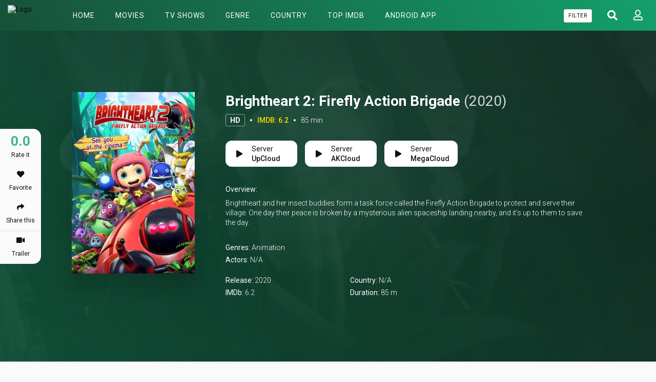

--- FILE ---
content_type: text/html; charset=utf-8
request_url: https://flixhd.cc/movie/watch-brightheart-2-firefly-action-brigade-full-63431
body_size: 29920
content:


<!DOCTYPE html>
<html xmlns="http://www.w3.org/1999/xhtml" xml:lang="en" lang="en">
<head>
    <title>Watch Brightheart 2: Firefly Action Brigade (2020) full HD Free - FlixHD.cc</title>
<meta http-equiv="Content-Type" content="text/html; charset=UTF-8"/>

    <meta name="robots" content="index, follow">
    <meta name="revisit-after" content="1 days">

<meta http-equiv="content-language" content="en"/>
<link rel="dns-prefetch" href="//www.google-analytics.com">
<link rel="dns-prefetch" href="//www.gstatic.com">
<link rel="dns-prefetch" href="//fonts.gstatic.com">
<link rel="dns-prefetch" href="//cdnjs.cloudflare.com">
<link rel="dns-prefetch" href="//static.zdassets.com">

<link rel="dns-prefetch" href="//connect.facebook.net">
<link rel="dns-prefetch" href="//graph.facebook.com">
<meta name="description" content="Watch Brightheart 2: Firefly Action Brigade (2020) in full HD online with Subtitle - No sign up - No Buffering - One Click Streaming - Chromecast supported"/>
<meta name="keywords" content="watch Brightheart 2: Firefly Action Brigade free, download Brightheart 2: Firefly Action Brigade free, full Brightheart 2: Firefly Action Brigade online, Brightheart 2: Firefly Action Brigade full hd, free Brightheart 2: Firefly Action Brigade stream"/>
<meta name="viewport" content="width=device-width, initial-scale=1, minimum-scale=1, maximum-scale=1"/>
<link rel="shortcut icon" href="https://img.flixhd.cc/xxrz/100x100/100/d8/21/d821f54799c6abce5406b63c726170ae/d821f54799c6abce5406b63c726170ae.png"
      type="image/x-icon"/>
<meta property="og:type" content="website"/>
<meta property="og:url" content="https://flixhd.cc/movie/watch-brightheart-2-firefly-action-brigade-full-63431"/>
<meta property="og:title"
      content="Watch Brightheart 2: Firefly Action Brigade (2020) full HD Free - FlixHD.cc"/>
<meta property="og:image" content="https://f.woowoowoowoo.net/resize/1200x600/61/c3/61c361bde11acc41c055467a91a38d1f/61c361bde11acc41c055467a91a38d1f.png"/>
<meta property="og:image:width" content="650">
<meta property="og:image:height" content="350">
<meta property="og:description" content="Watch Brightheart 2: Firefly Action Brigade (2020) in full HD online with Subtitle - No sign up - No Buffering - One Click Streaming - Chromecast supported"/>
<link rel="stylesheet" href="https://stackpath.bootstrapcdn.com/bootstrap/4.4.1/css/bootstrap.min.css">
<link rel="stylesheet" href="https://use.fontawesome.com/releases/v5.3.1/css/all.css">
<link rel="stylesheet"
      href="/css/group_15/theme_1/style.min.css?v=0.1">
<script src="https://cdnjs.cloudflare.com/ajax/libs/vue/2.6.10/vue.min.js"></script>

    <script>var recaptcha_site_key = '6LeH66AaAAAAAPsL9JmZo3Rgh53bZqHnSR0bIqhb';</script>
    <script src="https://www.google.com/recaptcha/api.js?render=6LeH66AaAAAAAPsL9JmZo3Rgh53bZqHnSR0bIqhb"></script>

<!-- Global site tag (gtag.js) - Google Analytics -->
<script async src="https://www.googletagmanager.com/gtag/js?id=G-DW4XXBTQE8"></script>
<script>
  window.dataLayer = window.dataLayer || [];
  function gtag(){dataLayer.push(arguments);}
  gtag('js', new Date());

  gtag('config', 'G-DW4XXBTQE8');
</script>
<script type="application/javascript">(()=>{var t={9662:(t,r,n)=>{var e=n(614),i=n(6330),o=TypeError;t.exports=function(t){if(e(t))return t;throw o(i(t)+' is not a function')}},9483:(t,r,n)=>{var e=n(4411),i=n(6330),o=TypeError;t.exports=function(t){if(e(t))return t;throw o(i(t)+' is not a constructor')}},6077:(t,r,n)=>{var e=n(614),i=String,o=TypeError;t.exports=function(t){if('object'==typeof t||e(t))return t;throw o("Can't set "+i(t)+' as a prototype')}},1223:(t,r,n)=>{var e=n(5112),i=n(30),o=n(3070).f,u=e('unscopables'),a=Array.prototype;null==a[u]&&o(a,u,{configurable:!0,value:i(null)}),t.exports=function(t){a[u][t]=!0}},1530:(t,r,n)=>{"use strict";var e=n(8710).charAt;t.exports=function(t,r,n){return r+(n?e(t,r).length:1)}},5787:(t,r,n)=>{var e=n(7976),i=TypeError;t.exports=function(t,r){if(e(r,t))return t;throw i('Incorrect invocation')}},9670:(t,r,n)=>{var e=n(111),i=String,o=TypeError;t.exports=function(t){if(e(t))return t;throw o(i(t)+' is not an object')}},3013:t=>{t.exports='undefined'!=typeof ArrayBuffer&&'undefined'!=typeof DataView},260:(t,r,n)=>{"use strict";var e,i,o,u=n(3013),a=n(9781),c=n(7854),f=n(614),v=n(111),s=n(2597),l=n(648),h=n(6330),d=n(8880),y=n(8052),g=n(7045),b=n(7976),w=n(9518),p=n(7674),m=n(5112),S=n(9711),A=n(9909),T=A.enforce,O=A.get,j=c.Int8Array,E=j&&j.prototype,L=c.Uint8ClampedArray,M=L&&L.prototype,_=j&&w(j),R=E&&w(E),I=Object.prototype,x=c.TypeError,$=m('toStringTag'),F=S('TYPED_ARRAY_TAG'),D='TypedArrayConstructor',P=u&&!!p&&'Opera'!==l(c.opera),C=!1,U={Int8Array:1,Uint8Array:1,Uint8ClampedArray:1,Int16Array:2,Uint16Array:2,Int32Array:4,Uint32Array:4,Float32Array:4,Float64Array:8},k={BigInt64Array:8,BigUint64Array:8},N=function(t){var r=w(t);if(v(r)){var n=O(r);return n&&s(n,D)?n[D]:N(r)}},B=function(t){if(!v(t))return!1;var r=l(t);return s(U,r)||s(k,r)};for(e in U)(o=(i=c[e])&&i.prototype)?T(o)[D]=i:P=!1;for(e in k)(o=(i=c[e])&&i.prototype)&&(T(o)[D]=i);if((!P||!f(_)||_===Function.prototype)&&(_=function(){throw x('Incorrect invocation')},P))for(e in U)c[e]&&p(c[e],_);if((!P||!R||R===I)&&(R=_.prototype,P))for(e in U)c[e]&&p(c[e].prototype,R);if(P&&w(M)!==R&&p(M,R),a&&!s(R,$))for(e in C=!0,g(R,$,{configurable:!0,get:function(){return v(this)?this[F]:void 0}}),U)c[e]&&d(c[e],F,e);t.exports={NATIVE_ARRAY_BUFFER_VIEWS:P,TYPED_ARRAY_TAG:C&&F,aTypedArray:function(t){if(B(t))return t;throw x('Target is not a typed array')},aTypedArrayConstructor:function(t){if(f(t)&&(!p||b(_,t)))return t;throw x(h(t)+' is not a typed array constructor')},exportTypedArrayMethod:function(t,r,n,e){if(a){if(n)for(var i in U){var o=c[i];if(o&&s(o.prototype,t))try{delete o.prototype[t]}catch(n){try{o.prototype[t]=r}catch(t){}}}R[t]&&!n||y(R,t,n?r:P&&E[t]||r,e)}},exportTypedArrayStaticMethod:function(t,r,n){var e,i;if(a){if(p){if(n)for(e in U)if((i=c[e])&&s(i,t))try{delete i[t]}catch(t){}if(_[t]&&!n)return;try{return y(_,t,n?r:P&&_[t]||r)}catch(t){}}for(e in U)!(i=c[e])||i[t]&&!n||y(i,t,r)}},getTypedArrayConstructor:N,isView:function(t){if(!v(t))return!1;var r=l(t);return'DataView'===r||s(U,r)||s(k,r)},isTypedArray:B,TypedArray:_,TypedArrayPrototype:R}},3331:(t,r,n)=>{"use strict";var e=n(7854),i=n(1702),o=n(9781),u=n(3013),a=n(6530),c=n(8880),f=n(7045),v=n(9190),s=n(7293),l=n(5787),h=n(9303),d=n(7466),y=n(7067),g=n(1179),b=n(9518),w=n(7674),p=n(8006).f,m=n(1285),S=n(1589),A=n(8003),T=n(9909),O=a.PROPER,j=a.CONFIGURABLE,E='ArrayBuffer',L='DataView',M='prototype',_='Wrong index',R=T.getterFor(E),I=T.getterFor(L),x=T.set,$=e[E],F=$,D=F&&F[M],P=e[L],C=P&&P[M],U=Object.prototype,k=e.Array,N=e.RangeError,B=i(m),V=i([].reverse),G=g.pack,W=g.unpack,Y=function(t){return[255&t]},z=function(t){return[255&t,t>>8&255]},H=function(t){return[255&t,t>>8&255,t>>16&255,t>>24&255]},K=function(t){return t[3]<<24|t[2]<<16|t[1]<<8|t[0]},X=function(t){return G(t,23,4)},q=function(t){return G(t,52,8)},J=function(t,r,n){f(t[M],r,{configurable:!0,get:function(){return n(this)[r]}})},Z=function(t,r,n,e){var i=y(n),o=I(t);if(i+r>o.byteLength)throw N(_);var u=o.bytes,a=i+o.byteOffset,c=S(u,a,a+r);return e?c:V(c)},Q=function(t,r,n,e,i,o){var u=y(n),a=I(t);if(u+r>a.byteLength)throw N(_);for(var c=a.bytes,f=u+a.byteOffset,v=e(+i),s=0;s<r;s++)c[f+s]=v[o?s:r-s-1]};if(u){var tt=O&&$.name!==E;if(s((function(){$(1)}))&&s((function(){new $(-1)}))&&!s((function(){return new $,new $(1.5),new $(NaN),1!=$.length||tt&&!j})))tt&&j&&c($,'name',E);else{(F=function(t){return l(this,D),new $(y(t))})[M]=D;for(var rt,nt=p($),et=0;nt.length>et;)(rt=nt[et++])in F||c(F,rt,$[rt]);D.constructor=F}w&&b(C)!==U&&w(C,U);var it=new P(new F(2)),ot=i(C.setInt8);it.setInt8(0,2147483648),it.setInt8(1,2147483649),!it.getInt8(0)&&it.getInt8(1)||v(C,{setInt8:function(t,r){ot(this,t,r<<24>>24)},setUint8:function(t,r){ot(this,t,r<<24>>24)}},{unsafe:!0})}else D=(F=function(t){l(this,D);var r=y(t);x(this,{type:E,bytes:B(k(r),0),byteLength:r}),o||(this.byteLength=r,this.detached=!1)})[M],C=(P=function(t,r,n){l(this,C),l(t,D);var e=R(t),i=e.byteLength,u=h(r);if(u<0||u>i)throw N('Wrong offset');if(u+(n=void 0===n?i-u:d(n))>i)throw N("Wrong length");x(this,{type:L,buffer:t,byteLength:n,byteOffset:u,bytes:e.bytes}),o||(this.buffer=t,this.byteLength=n,this.byteOffset=u)})[M],o&&(J(F,'byteLength',R),J(P,'buffer',I),J(P,'byteLength',I),J(P,'byteOffset',I)),v(C,{getInt8:function(t){return Z(this,1,t)[0]<<24>>24},getUint8:function(t){return Z(this,1,t)[0]},getInt16:function(t){var r=Z(this,2,t,arguments.length>1?arguments[1]:void 0);return(r[1]<<8|r[0])<<16>>16},getUint16:function(t){var r=Z(this,2,t,arguments.length>1?arguments[1]:void 0);return r[1]<<8|r[0]},getInt32:function(t){return K(Z(this,4,t,arguments.length>1?arguments[1]:void 0))},getUint32:function(t){return K(Z(this,4,t,arguments.length>1?arguments[1]:void 0))>>>0},getFloat32:function(t){return W(Z(this,4,t,arguments.length>1?arguments[1]:void 0),23)},getFloat64:function(t){return W(Z(this,8,t,arguments.length>1?arguments[1]:void 0),52)},setInt8:function(t,r){Q(this,1,t,Y,r)},setUint8:function(t,r){Q(this,1,t,Y,r)},setInt16:function(t,r){Q(this,2,t,z,r,arguments.length>2?arguments[2]:void 0)},setUint16:function(t,r){Q(this,2,t,z,r,arguments.length>2?arguments[2]:void 0)},setInt32:function(t,r){Q(this,4,t,H,r,arguments.length>2?arguments[2]:void 0)},setUint32:function(t,r){Q(this,4,t,H,r,arguments.length>2?arguments[2]:void 0)},setFloat32:function(t,r){Q(this,4,t,X,r,arguments.length>2?arguments[2]:void 0)},setFloat64:function(t,r){Q(this,8,t,q,r,arguments.length>2?arguments[2]:void 0)}});A(F,E),A(P,L),t.exports={ArrayBuffer:F,DataView:P}},1285:(t,r,n)=>{"use strict";var e=n(7908),i=n(1400),o=n(6244);t.exports=function(t){for(var r=e(this),n=o(r),u=arguments.length,a=i(u>1?arguments[1]:void 0,n),c=u>2?arguments[2]:void 0,f=void 0===c?n:i(c,n);f>a;)r[a++]=t;return r}},1318:(t,r,n)=>{var e=n(5656),i=n(1400),o=n(6244),u=function(t){return function(r,n,u){var a,c=e(r),f=o(c),v=i(u,f);if(t&&n!=n){for(;f>v;)if((a=c[v++])!=a)return!0}else for(;f>v;v++)if((t||v in c)&&c[v]===n)return t||v||0;return!t&&-1}};t.exports={includes:u(!0),indexOf:u(!1)}},9671:(t,r,n)=>{var e=n(9974),i=n(8361),o=n(7908),u=n(6244),a=function(t){var r=1==t;return function(n,a,c){for(var f,v=o(n),s=i(v),l=e(a,c),h=u(s);h-- >0;)if(l(f=s[h],h,v))switch(t){case 0:return f;case 1:return h}return r?-1:void 0}};t.exports={findLast:a(0),findLastIndex:a(1)}},2092:(t,r,n)=>{var e=n(9974),i=n(1702),o=n(8361),u=n(7908),a=n(6244),c=n(5417),f=i([].push),v=function(t){var r=1==t,n=2==t,i=3==t,v=4==t,s=6==t,l=7==t,h=5==t||s;return function(d,y,g,b){for(var w,p,m=u(d),S=o(m),A=e(y,g),T=a(S),O=0,j=b||c,E=r?j(d,T):n||l?j(d,0):void 0;T>O;O++)if((h||O in S)&&(p=A(w=S[O],O,m),t))if(r)E[O]=p;else if(p)switch(t){case 3:return!0;case 5:return w;case 6:return O;case 2:f(E,w)}else switch(t){case 4:return!1;case 7:f(E,w)}return s?-1:i||v?v:E}};t.exports={forEach:v(0),map:v(1),filter:v(2),some:v(3),every:v(4),find:v(5),findIndex:v(6),filterReject:v(7)}},1589:(t,r,n)=>{var e=n(1400),i=n(6244),o=n(6135),u=Array,a=Math.max;t.exports=function(t,r,n){for(var c=i(t),f=e(r,c),v=e(void 0===n?c:n,c),s=u(a(v-f,0)),l=0;f<v;f++,l++)o(s,l,t[f]);return s.length=l,s}},4362:(t,r,n)=>{var e=n(1589),i=Math.floor,o=function(t,r){var n=t.length,c=i(n/2);return n<8?u(t,r):a(t,o(e(t,0,c),r),o(e(t,c),r),r)},u=function(t,r){for(var n,e,i=t.length,o=1;o<i;){for(e=o,n=t[o];e&&r(t[e-1],n)>0;)t[e]=t[--e];e!==o++&&(t[e]=n)}return t},a=function(t,r,n,e){for(var i=r.length,o=n.length,u=0,a=0;u<i||a<o;)t[u+a]=u<i&&a<o?e(r[u],n[a])<=0?r[u++]:n[a++]:u<i?r[u++]:n[a++];return t};t.exports=o},7475:(t,r,n)=>{var e=n(3157),i=n(4411),o=n(111),u=n(5112)('species'),a=Array;t.exports=function(t){var r;return e(t)&&(r=t.constructor,(i(r)&&(r===a||e(r.prototype))||o(r)&&null===(r=r[u]))&&(r=void 0)),void 0===r?a:r}},5417:(t,r,n)=>{var e=n(7475);t.exports=function(t,r){return new(e(t))(0===r?0:r)}},7072:(t,r,n)=>{var e=n(5112)('iterator'),i=!1;try{var o=0,u={next:function(){return{done:!!o++}},return:function(){i=!0}};u[e]=function(){return this},Array.from(u,(function(){throw 2}))}catch(t){}t.exports=function(t,r){if(!r&&!i)return!1;var n=!1;try{var o={};o[e]=function(){return{next:function(){return{done:n=!0}}}},t(o)}catch(t){}return n}},4326:(t,r,n)=>{var e=n(1702),i=e({}.toString),o=e(''.slice);t.exports=function(t){return o(i(t),8,-1)}},648:(t,r,n)=>{var e=n(1694),i=n(614),o=n(4326),u=n(5112)('toStringTag'),a=Object,c='Arguments'==o(function(){return arguments}());t.exports=e?o:function(t){var r,n,e;return void 0===t?'Undefined':null===t?'Null':'string'==typeof(n=function(t,r){try{return t[r]}catch(t){}}(r=a(t),u))?n:c?o(r):'Object'==(e=o(r))&&i(r.callee)?'Arguments':e}},9920:(t,r,n)=>{var e=n(2597),i=n(3887),o=n(1236),u=n(3070);t.exports=function(t,r,n){for(var a=i(r),c=u.f,f=o.f,v=0;v<a.length;v++){var s=a[v];e(t,s)||n&&e(n,s)||c(t,s,f(r,s))}}},8544:(t,r,n)=>{var e=n(7293);t.exports=!e((function(){function t(){}return t.prototype.constructor=null,Object.getPrototypeOf(new t)!==t.prototype}))},6178:t=>{t.exports=function(t,r){return{value:t,done:r}}},8880:(t,r,n)=>{var e=n(9781),i=n(3070),o=n(9114);t.exports=e?function(t,r,n){return i.f(t,r,o(1,n))}:function(t,r,n){return t[r]=n,t}},9114:t=>{t.exports=function(t,r){return{enumerable:!(1&t),configurable:!(2&t),writable:!(4&t),value:r}}},6135:(t,r,n)=>{"use strict";var e=n(4948),i=n(3070),o=n(9114);t.exports=function(t,r,n){var u=e(r);u in t?i.f(t,u,o(0,n)):t[u]=n}},7045:(t,r,n)=>{var e=n(6339),i=n(3070);t.exports=function(t,r,n){return n.get&&e(n.get,r,{getter:!0}),n.set&&e(n.set,r,{setter:!0}),i.f(t,r,n)}},8052:(t,r,n)=>{var e=n(614),i=n(3070),o=n(6339),u=n(3072);t.exports=function(t,r,n,a){a||(a={});var c=a.enumerable,f=void 0!==a.name?a.name:r;if(e(n)&&o(n,f,a),a.global)c?t[r]=n:u(r,n);else{try{a.unsafe?t[r]&&(c=!0):delete t[r]}catch(t){}c?t[r]=n:i.f(t,r,{value:n,enumerable:!1,configurable:!a.nonConfigurable,writable:!a.nonWritable})}return t}},9190:(t,r,n)=>{var e=n(8052);t.exports=function(t,r,n){for(var i in r)e(t,i,r[i],n);return t}},3072:(t,r,n)=>{var e=n(7854),i=Object.defineProperty;t.exports=function(t,r){try{i(e,t,{value:r,configurable:!0,writable:!0})}catch(n){e[t]=r}return r}},9781:(t,r,n)=>{var e=n(7293);t.exports=!e((function(){return 7!=Object.defineProperty({},1,{get:function(){return 7}})[1]}))},4154:t=>{var r='object'==typeof document&&document.all,n=void 0===r&&void 0!==r;t.exports={all:r,IS_HTMLDDA:n}},317:(t,r,n)=>{var e=n(7854),i=n(111),o=e.document,u=i(o)&&i(o.createElement);t.exports=function(t){return u?o.createElement(t):{}}},8324:t=>{t.exports={CSSRuleList:0,CSSStyleDeclaration:0,CSSValueList:0,ClientRectList:0,DOMRectList:0,DOMStringList:0,DOMTokenList:1,DataTransferItemList:0,FileList:0,HTMLAllCollection:0,HTMLCollection:0,HTMLFormElement:0,HTMLSelectElement:0,MediaList:0,MimeTypeArray:0,NamedNodeMap:0,NodeList:1,PaintRequestList:0,Plugin:0,PluginArray:0,SVGLengthList:0,SVGNumberList:0,SVGPathSegList:0,SVGPointList:0,SVGStringList:0,SVGTransformList:0,SourceBufferList:0,StyleSheetList:0,TextTrackCueList:0,TextTrackList:0,TouchList:0}},8509:(t,r,n)=>{var e=n(317)('span').classList,i=e&&e.constructor&&e.constructor.prototype;t.exports=i===Object.prototype?void 0:i},8886:(t,r,n)=>{var e=n(8113).match(/firefox\/(\d+)/i);t.exports=!!e&&+e[1]},256:(t,r,n)=>{var e=n(8113);t.exports=/MSIE|Trident/.test(e)},8113:t=>{t.exports='undefined'!=typeof navigator&&String(navigator.userAgent)||''},7392:(t,r,n)=>{var e,i,o=n(7854),u=n(8113),a=o.process,c=o.Deno,f=a&&a.versions||c&&c.version,v=f&&f.v8;v&&(i=(e=v.split('.'))[0]>0&&e[0]<4?1:+(e[0]+e[1])),!i&&u&&(!(e=u.match(/Edge\/(\d+)/))||e[1]>=74)&&(e=u.match(/Chrome\/(\d+)/))&&(i=+e[1]),t.exports=i},8008:(t,r,n)=>{var e=n(8113).match(/AppleWebKit\/(\d+)\./);t.exports=!!e&&+e[1]},748:t=>{t.exports=['constructor','hasOwnProperty','isPrototypeOf','propertyIsEnumerable','toLocaleString','toString','valueOf']},2109:(t,r,n)=>{var e=n(7854),i=n(1236).f,o=n(8880),u=n(8052),a=n(3072),c=n(9920),f=n(4705);t.exports=function(t,r){var n,v,s,l,h,d=t.target,y=t.global,g=t.stat;if(n=y?e:g?e[d]||a(d,{}):(e[d]||{}).prototype)for(v in r){if(l=r[v],s=t.dontCallGetSet?(h=i(n,v))&&h.value:n[v],!f(y?v:d+(g?'.':'#')+v,t.forced)&&void 0!==s){if(typeof l==typeof s)continue;c(l,s)}(t.sham||s&&s.sham)&&o(l,'sham',!0),u(n,v,l,t)}}},7293:t=>{t.exports=function(t){try{return!!t()}catch(t){return!0}}},7007:(t,r,n)=>{"use strict";n(4916);var e=n(1470),i=n(8052),o=n(2261),u=n(7293),a=n(5112),c=n(8880),f=a('species'),v=RegExp.prototype;t.exports=function(t,r,n,s){var l=a(t),h=!u((function(){var r={};return r[l]=function(){return 7},7!=''[t](r)})),d=h&&!u((function(){var r=!1,n=/a/;return'split'===t&&((n={}).constructor={},n.constructor[f]=function(){return n},n.flags='',n[l]=/./[l]),n.exec=function(){return r=!0,null},n[l](''),!r}));if(!h||!d||n){var y=e(/./[l]),g=r(l,''[t],(function(t,r,n,i,u){var a=e(t),c=r.exec;return c===o||c===v.exec?h&&!u?{done:!0,value:y(r,n,i)}:{done:!0,value:a(n,r,i)}:{done:!1}}));i(String.prototype,t,g[0]),i(v,l,g[1])}s&&c(v[l],'sham',!0)}},2104:(t,r,n)=>{var e=n(4374),i=Function.prototype,o=i.apply,u=i.call;t.exports='object'==typeof Reflect&&Reflect.apply||(e?u.bind(o):function(){return u.apply(o,arguments)})},9974:(t,r,n)=>{var e=n(1470),i=n(9662),o=n(4374),u=e(e.bind);t.exports=function(t,r){return i(t),void 0===r?t:o?u(t,r):function(){return t.apply(r,arguments)}}},4374:(t,r,n)=>{var e=n(7293);t.exports=!e((function(){var t=function(){}.bind();return'function'!=typeof t||t.hasOwnProperty('prototype')}))},6916:(t,r,n)=>{var e=n(4374),i=Function.prototype.call;t.exports=e?i.bind(i):function(){return i.apply(i,arguments)}},6530:(t,r,n)=>{var e=n(9781),i=n(2597),o=Function.prototype,u=e&&Object.getOwnPropertyDescriptor,a=i(o,'name'),c=a&&'something'===function(){}.name,f=a&&(!e||e&&u(o,'name').configurable);t.exports={EXISTS:a,PROPER:c,CONFIGURABLE:f}},5668:(t,r,n)=>{var e=n(1702),i=n(9662);t.exports=function(t,r,n){try{return e(i(Object.getOwnPropertyDescriptor(t,r)[n]))}catch(t){}}},1470:(t,r,n)=>{var e=n(4326),i=n(1702);t.exports=function(t){if('Function'===e(t))return i(t)}},1702:(t,r,n)=>{var e=n(4374),i=Function.prototype,o=i.call,u=e&&i.bind.bind(o,o);t.exports=e?u:function(t){return function(){return o.apply(t,arguments)}}},5005:(t,r,n)=>{var e=n(7854),i=n(614),o=function(t){return i(t)?t:void 0};t.exports=function(t,r){return arguments.length<2?o(e[t]):e[t]&&e[t][r]}},1246:(t,r,n)=>{var e=n(648),i=n(8173),o=n(5374),u=n(7497),a=n(5112)('iterator');t.exports=function(t){if(!o(t))return i(t,a)||i(t,'@@iterator')||u[e(t)]}},4121:(t,r,n)=>{var e=n(6916),i=n(9662),o=n(9670),u=n(6330),a=n(1246),c=TypeError;t.exports=function(t,r){var n=arguments.length<2?a(t):r;if(i(n))return o(e(n,t));throw c(u(t)+' is not iterable')}},8173:(t,r,n)=>{var e=n(9662),i=n(5374);t.exports=function(t,r){var n=t[r];return i(n)?void 0:e(n)}},647:(t,r,n)=>{var e=n(1702),i=n(7908),o=Math.floor,u=e(''.charAt),a=e(''.replace),c=e(''.slice),f=/\$([$&'`]|\d{1,2}|<[^>]*>)/g,v=/\$([$&'`]|\d{1,2})/g;t.exports=function(t,r,n,e,s,l){var h=n+t.length,d=e.length,y=v;return void 0!==s&&(s=i(s),y=f),a(l,y,(function(i,a){var f;switch(u(a,0)){case'$':return'$';case'&':return t;case'`':return c(r,0,n);case"'":return c(r,h);case'<':f=s[c(a,1,-1)];break;default:var v=+a;if(0===v)return i;if(v>d){var l=o(v/10);return 0===l?i:l<=d?void 0===e[l-1]?u(a,1):e[l-1]+u(a,1):i}f=e[v-1]}return void 0===f?'':f}))}},7854:(t,r,n)=>{var e=function(t){return t&&t.Math==Math&&t};t.exports=e('object'==typeof globalThis&&globalThis)||e('object'==typeof window&&window)||e('object'==typeof self&&self)||e('object'==typeof n.g&&n.g)||function(){return this}()||Function('return this')()},2597:(t,r,n)=>{var e=n(1702),i=n(7908),o=e({}.hasOwnProperty);t.exports=Object.hasOwn||function(t,r){return o(i(t),r)}},3501:t=>{t.exports={}},490:(t,r,n)=>{var e=n(5005);t.exports=e('document','documentElement')},4664:(t,r,n)=>{var e=n(9781),i=n(7293),o=n(317);t.exports=!e&&!i((function(){return 7!=Object.defineProperty(o('div'),'a',{get:function(){return 7}}).a}))},1179:t=>{var r=Array,n=Math.abs,e=Math.pow,i=Math.floor,o=Math.log,u=Math.LN2;t.exports={pack:function(t,a,c){var f,v,s,l=r(c),h=8*c-a-1,d=(1<<h)-1,y=d>>1,g=23===a?e(2,-24)-e(2,-77):0,b=t<0||0===t&&1/t<0?1:0,w=0;for((t=n(t))!=t||t===1/0?(v=t!=t?1:0,f=d):(f=i(o(t)/u),t*(s=e(2,-f))<1&&(f--,s*=2),(t+=f+y>=1?g/s:g*e(2,1-y))*s>=2&&(f++,s/=2),f+y>=d?(v=0,f=d):f+y>=1?(v=(t*s-1)*e(2,a),f+=y):(v=t*e(2,y-1)*e(2,a),f=0));a>=8;)l[w++]=255&v,v/=256,a-=8;for(f=f<<a|v,h+=a;h>0;)l[w++]=255&f,f/=256,h-=8;return l[--w]|=128*b,l},unpack:function(t,r){var n,i=t.length,o=8*i-r-1,u=(1<<o)-1,a=u>>1,c=o-7,f=i-1,v=t[f--],s=127&v;for(v>>=7;c>0;)s=256*s+t[f--],c-=8;for(n=s&(1<<-c)-1,s>>=-c,c+=r;c>0;)n=256*n+t[f--],c-=8;if(0===s)s=1-a;else{if(s===u)return n?NaN:v?-1/0:1/0;n+=e(2,r),s-=a}return(v?-1:1)*n*e(2,s-r)}}},8361:(t,r,n)=>{var e=n(1702),i=n(7293),o=n(4326),u=Object,a=e(''.split);t.exports=i((function(){return!u('z').propertyIsEnumerable(0)}))?function(t){return'String'==o(t)?a(t,''):u(t)}:u},9587:(t,r,n)=>{var e=n(614),i=n(111),o=n(7674);t.exports=function(t,r,n){var u,a;return o&&e(u=r.constructor)&&u!==n&&i(a=u.prototype)&&a!==n.prototype&&o(t,a),t}},2788:(t,r,n)=>{var e=n(1702),i=n(614),o=n(5465),u=e(Function.toString);i(o.inspectSource)||(o.inspectSource=function(t){return u(t)}),t.exports=o.inspectSource},9909:(t,r,n)=>{var e,i,o,u=n(4811),a=n(7854),c=n(111),f=n(8880),v=n(2597),s=n(5465),l=n(6200),h=n(3501),d='Object already initialized',y=a.TypeError,g=a.WeakMap;if(u||s.state){var b=s.state||(s.state=new g);b.get=b.get,b.has=b.has,b.set=b.set,e=function(t,r){if(b.has(t))throw y(d);return r.facade=t,b.set(t,r),r},i=function(t){return b.get(t)||{}},o=function(t){return b.has(t)}}else{var w=l('state');h[w]=!0,e=function(t,r){if(v(t,w))throw y(d);return r.facade=t,f(t,w,r),r},i=function(t){return v(t,w)?t[w]:{}},o=function(t){return v(t,w)}}t.exports={set:e,get:i,has:o,enforce:function(t){return o(t)?i(t):e(t,{})},getterFor:function(t){return function(r){var n;if(!c(r)||(n=i(r)).type!==t)throw y('Incompatible receiver, '+t+' required');return n}}}},7659:(t,r,n)=>{var e=n(5112),i=n(7497),o=e('iterator'),u=Array.prototype;t.exports=function(t){return void 0!==t&&(i.Array===t||u[o]===t)}},3157:(t,r,n)=>{var e=n(4326);t.exports=Array.isArray||function(t){return'Array'==e(t)}},4067:(t,r,n)=>{var e=n(648);t.exports=function(t){var r=e(t);return'BigInt64Array'==r||'BigUint64Array'==r}},614:(t,r,n)=>{var e=n(4154),i=e.all;t.exports=e.IS_HTMLDDA?function(t){return'function'==typeof t||t===i}:function(t){return'function'==typeof t}},4411:(t,r,n)=>{var e=n(1702),i=n(7293),o=n(614),u=n(648),a=n(5005),c=n(2788),f=function(){},v=[],s=a('Reflect','construct'),l=/^\s*(?:class|function)\b/,h=e(l.exec),d=!l.exec(f),y=function(t){if(!o(t))return!1;try{return s(f,v,t),!0}catch(t){return!1}},g=function(t){if(!o(t))return!1;switch(u(t)){case'AsyncFunction':case'GeneratorFunction':case'AsyncGeneratorFunction':return!1}try{return d||!!h(l,c(t))}catch(t){return!0}};g.sham=!0,t.exports=!s||i((function(){var t;return y(y.call)||!y(Object)||!y((function(){t=!0}))||t}))?g:y},4705:(t,r,n)=>{var e=n(7293),i=n(614),o=/#|\.prototype\./,u=function(t,r){var n=c[a(t)];return n==v||n!=f&&(i(r)?e(r):!!r)},a=u.normalize=function(t){return String(t).replace(o,'.').toLowerCase()},c=u.data={},f=u.NATIVE='N',v=u.POLYFILL='P';t.exports=u},5988:(t,r,n)=>{var e=n(111),i=Math.floor;t.exports=Number.isInteger||function(t){return!e(t)&&isFinite(t)&&i(t)===t}},5374:t=>{t.exports=function(t){return null==t}},111:(t,r,n)=>{var e=n(614),i=n(4154),o=i.all;t.exports=i.IS_HTMLDDA?function(t){return'object'==typeof t?null!==t:e(t)||t===o}:function(t){return'object'==typeof t?null!==t:e(t)}},1913:t=>{t.exports=!1},2190:(t,r,n)=>{var e=n(5005),i=n(614),o=n(7976),u=n(3307),a=Object;t.exports=u?function(t){return'symbol'==typeof t}:function(t){var r=e('Symbol');return i(r)&&o(r.prototype,a(t))}},3061:(t,r,n)=>{"use strict";var e=n(3383).IteratorPrototype,i=n(30),o=n(9114),u=n(8003),a=n(7497),c=function(){return this};t.exports=function(t,r,n,f){var v=r+' Iterator';return t.prototype=i(e,{next:o(+!f,n)}),u(t,v,!1,!0),a[v]=c,t}},1656:(t,r,n)=>{"use strict";var e=n(2109),i=n(6916),o=n(1913),u=n(6530),a=n(614),c=n(3061),f=n(9518),v=n(7674),s=n(8003),l=n(8880),h=n(8052),d=n(5112),y=n(7497),g=n(3383),b=u.PROPER,w=u.CONFIGURABLE,p=g.IteratorPrototype,m=g.BUGGY_SAFARI_ITERATORS,S=d('iterator'),A='keys',T='values',O='entries',j=function(){return this};t.exports=function(t,r,n,u,d,g,E){c(n,r,u);var L,M,_,R=function(t){if(t===d&&D)return D;if(!m&&t in $)return $[t];switch(t){case A:case T:case O:return function(){return new n(this,t)}}return function(){return new n(this)}},I=r+' Iterator',x=!1,$=t.prototype,F=$[S]||$['@@iterator']||d&&$[d],D=!m&&F||R(d),P='Array'==r&&$.entries||F;if(P&&(L=f(P.call(new t)))!==Object.prototype&&L.next&&(o||f(L)===p||(v?v(L,p):a(L[S])||h(L,S,j)),s(L,I,!0,!0),o&&(y[I]=j)),b&&d==T&&F&&F.name!==T&&(!o&&w?l($,'name',T):(x=!0,D=function(){return i(F,this)})),d)if(M={values:R(T),keys:g?D:R(A),entries:R(O)},E)for(_ in M)(m||x||!(_ in $))&&h($,_,M[_]);else e({target:r,proto:!0,forced:m||x},M);return o&&!E||$[S]===D||h($,S,D,{name:d}),y[r]=D,M}},3383:(t,r,n)=>{"use strict";var e,i,o,u=n(7293),a=n(614),c=n(111),f=n(30),v=n(9518),s=n(8052),l=n(5112),h=n(1913),d=l('iterator'),y=!1;[].keys&&('next'in(o=[].keys())?(i=v(v(o)))!==Object.prototype&&(e=i):y=!0),!c(e)||u((function(){var t={};return e[d].call(t)!==t}))?e={}:h&&(e=f(e)),a(e[d])||s(e,d,(function(){return this})),t.exports={IteratorPrototype:e,BUGGY_SAFARI_ITERATORS:y}},7497:t=>{t.exports={}},6244:(t,r,n)=>{var e=n(7466);t.exports=function(t){return e(t.length)}},6339:(t,r,n)=>{var e=n(1702),i=n(7293),o=n(614),u=n(2597),a=n(9781),c=n(6530).CONFIGURABLE,f=n(2788),v=n(9909),s=v.enforce,l=v.get,h=String,d=Object.defineProperty,y=e(''.slice),g=e(''.replace),b=e([].join),w=a&&!i((function(){return 8!==d((function(){}),'length',{value:8}).length})),p=String(String).split('String'),m=t.exports=function(t,r,n){'Symbol('===y(h(r),0,7)&&(r='['+g(h(r),/^Symbol\(([^)]*)\)/,'$1')+']'),n&&n.getter&&(r='get '+r),n&&n.setter&&(r='set '+r),(!u(t,'name')||c&&t.name!==r)&&(a?d(t,'name',{value:r,configurable:!0}):t.name=r),w&&n&&u(n,'arity')&&t.length!==n.arity&&d(t,'length',{value:n.arity});try{n&&u(n,'constructor')&&n.constructor?a&&d(t,'prototype',{writable:!1}):t.prototype&&(t.prototype=void 0)}catch(t){}var e=s(t);return u(e,'source')||(e.source=b(p,'string'==typeof r?r:'')),t};Function.prototype.toString=m((function(){return o(this)&&l(this).source||f(this)}),'toString')},4758:t=>{var r=Math.ceil,n=Math.floor;t.exports=Math.trunc||function(t){var e=+t;return(e>0?n:r)(e)}},30:(t,r,n)=>{var e,i=n(9670),o=n(6048),u=n(748),a=n(3501),c=n(490),f=n(317),v=n(6200),s='prototype',l='script',h=v('IE_PROTO'),d=function(){},y=function(t){return"<"+l+">"+t+"</"+l+">"},g=function(t){t.write(y('')),t.close();var r=t.parentWindow.Object;return t=null,r},b=function(){try{e=new ActiveXObject('htmlfile')}catch(t){}var t,r,n;b='undefined'!=typeof document?document.domain&&e?g(e):(r=f('iframe'),n='java'+l+':',r.style.display='none',c.appendChild(r),r.src=String(n),(t=r.contentWindow.document).open(),t.write(y('document.F=Object')),t.close(),t.F):g(e);for(var i=u.length;i--;)delete b[s][u[i]];return b()};a[h]=!0,t.exports=Object.create||function(t,r){var n;return null!==t?(d[s]=i(t),n=new d,d[s]=null,n[h]=t):n=b(),void 0===r?n:o.f(n,r)}},6048:(t,r,n)=>{var e=n(9781),i=n(3353),o=n(3070),u=n(9670),a=n(5656),c=n(1956);r.f=e&&!i?Object.defineProperties:function(t,r){u(t);for(var n,e=a(r),i=c(r),f=i.length,v=0;f>v;)o.f(t,n=i[v++],e[n]);return t}},3070:(t,r,n)=>{var e=n(9781),i=n(4664),o=n(3353),u=n(9670),a=n(4948),c=TypeError,f=Object.defineProperty,v=Object.getOwnPropertyDescriptor,s='enumerable',l='configurable',h='writable';r.f=e?o?function(t,r,n){if(u(t),r=a(r),u(n),'function'==typeof t&&'prototype'===r&&'value'in n&&h in n&&!n[h]){var e=v(t,r);e&&e[h]&&(t[r]=n.value,n={configurable:l in n?n[l]:e[l],enumerable:s in n?n[s]:e[s],writable:!1})}return f(t,r,n)}:f:function(t,r,n){if(u(t),r=a(r),u(n),i)try{return f(t,r,n)}catch(t){}if('get'in n||'set'in n)throw c('Accessors not supported');return'value'in n&&(t[r]=n.value),t}},1236:(t,r,n)=>{var e=n(9781),i=n(6916),o=n(5296),u=n(9114),a=n(5656),c=n(4948),f=n(2597),v=n(4664),s=Object.getOwnPropertyDescriptor;r.f=e?s:function(t,r){if(t=a(t),r=c(r),v)try{return s(t,r)}catch(t){}if(f(t,r))return u(!i(o.f,t,r),t[r])}},8006:(t,r,n)=>{var e=n(6324),i=n(748).concat('length','prototype');r.f=Object.getOwnPropertyNames||function(t){return e(t,i)}},5181:(t,r)=>{r.f=Object.getOwnPropertySymbols},9518:(t,r,n)=>{var e=n(2597),i=n(614),o=n(7908),u=n(6200),a=n(8544),c=u('IE_PROTO'),f=Object,v=f.prototype;t.exports=a?f.getPrototypeOf:function(t){var r=o(t);if(e(r,c))return r[c];var n=r.constructor;return i(n)&&r instanceof n?n.prototype:r instanceof f?v:null}},7976:(t,r,n)=>{var e=n(1702);t.exports=e({}.isPrototypeOf)},6324:(t,r,n)=>{var e=n(1702),i=n(2597),o=n(5656),u=n(1318).indexOf,a=n(3501),c=e([].push);t.exports=function(t,r){var n,e=o(t),f=0,v=[];for(n in e)!i(a,n)&&i(e,n)&&c(v,n);for(;r.length>f;)i(e,n=r[f++])&&(~u(v,n)||c(v,n));return v}},1956:(t,r,n)=>{var e=n(6324),i=n(748);t.exports=Object.keys||function(t){return e(t,i)}},5296:(t,r)=>{"use strict";var n={}.propertyIsEnumerable,e=Object.getOwnPropertyDescriptor,i=e&&!n.call({1:2},1);r.f=i?function(t){var r=e(this,t);return!!r&&r.enumerable}:n},7674:(t,r,n)=>{var e=n(5668),i=n(9670),o=n(6077);t.exports=Object.setPrototypeOf||('__proto__'in{}?function(){var t,r=!1,n={};try{(t=e(Object.prototype,'__proto__','set'))(n,[]),r=n instanceof Array}catch(t){}return function(n,e){return i(n),o(e),r?t(n,e):n.__proto__=e,n}}():void 0)},2140:(t,r,n)=>{var e=n(6916),i=n(614),o=n(111),u=TypeError;t.exports=function(t,r){var n,a;if('string'===r&&i(n=t.toString)&&!o(a=e(n,t)))return a;if(i(n=t.valueOf)&&!o(a=e(n,t)))return a;if('string'!==r&&i(n=t.toString)&&!o(a=e(n,t)))return a;throw u("Can't convert object to primitive value")}},3887:(t,r,n)=>{var e=n(5005),i=n(1702),o=n(8006),u=n(5181),a=n(9670),c=i([].concat);t.exports=e('Reflect','ownKeys')||function(t){var r=o.f(a(t)),n=u.f;return n?c(r,n(t)):r}},7651:(t,r,n)=>{var e=n(6916),i=n(9670),o=n(614),u=n(4326),a=n(2261),c=TypeError;t.exports=function(t,r){var n=t.exec;if(o(n)){var f=e(n,t,r);return null!==f&&i(f),f}if('RegExp'===u(t))return e(a,t,r);throw c('RegExp#exec called on incompatible receiver')}},2261:(t,r,n)=>{"use strict";var e,i,o=n(6916),u=n(1702),a=n(1340),c=n(7066),f=n(2999),v=n(2309),s=n(30),l=n(9909).get,h=n(9441),d=n(7168),y=v('native-string-replace',String.prototype.replace),g=RegExp.prototype.exec,b=g,w=u(''.charAt),p=u(''.indexOf),m=u(''.replace),S=u(''.slice),A=(i=/b*/g,o(g,e=/a/,'a'),o(g,i,'a'),0!==e.lastIndex||0!==i.lastIndex),T=f.BROKEN_CARET,O=void 0!==/()??/.exec('')[1];(A||O||T||h||d)&&(b=function(t){var r,n,e,i,u,f,v,h=this,d=l(h),j=a(t),E=d.raw;if(E)return E.lastIndex=h.lastIndex,r=o(b,E,j),h.lastIndex=E.lastIndex,r;var L=d.groups,M=T&&h.sticky,_=o(c,h),R=h.source,I=0,x=j;if(M&&(_=m(_,'y',''),-1===p(_,'g')&&(_+='g'),x=S(j,h.lastIndex),h.lastIndex>0&&(!h.multiline||h.multiline&&'\n'!==w(j,h.lastIndex-1))&&(R='(?: '+R+')',x=' '+x,I++),n=new RegExp('^(?:'+R+')',_)),O&&(n=new RegExp('^'+R+'$(?!\\s)',_)),A&&(e=h.lastIndex),i=o(g,M?n:h,x),M?i?(i.input=S(i.input,I),i[0]=S(i[0],I),i.index=h.lastIndex,h.lastIndex+=i[0].length):h.lastIndex=0:A&&i&&(h.lastIndex=h.global?i.index+i[0].length:e),O&&i&&i.length>1&&o(y,i[0],n,(function(){for(u=1;u<arguments.length-2;u++)void 0===arguments[u]&&(i[u]=void 0)})),i&&L)for(i.groups=f=s(null),u=0;u<L.length;u++)f[(v=L[u])[0]]=i[v[1]];return i}),t.exports=b},7066:(t,r,n)=>{"use strict";var e=n(9670);t.exports=function(){var t=e(this),r='';return t.hasIndices&&(r+='d'),t.global&&(r+='g'),t.ignoreCase&&(r+='i'),t.multiline&&(r+='m'),t.dotAll&&(r+='s'),t.unicode&&(r+='u'),t.unicodeSets&&(r+='v'),t.sticky&&(r+='y'),r}},2999:(t,r,n)=>{var e=n(7293),i=n(7854).RegExp,o=e((function(){var t=i('a','y');return t.lastIndex=2,null!=t.exec('abcd')})),u=o||e((function(){return!i('a','y').sticky})),a=o||e((function(){var t=i('^r','gy');return t.lastIndex=2,null!=t.exec('str')}));t.exports={BROKEN_CARET:a,MISSED_STICKY:u,UNSUPPORTED_Y:o}},9441:(t,r,n)=>{var e=n(7293),i=n(7854).RegExp;t.exports=e((function(){var t=i('.','s');return!(t.dotAll&&t.exec('\n')&&'s'===t.flags)}))},7168:(t,r,n)=>{var e=n(7293),i=n(7854).RegExp;t.exports=e((function(){var t=i('(?<a>b)','g');return'b'!==t.exec('b').groups.a||'bc'!=='b'.replace(t,'$<a>c')}))},4488:(t,r,n)=>{var e=n(5374),i=TypeError;t.exports=function(t){if(e(t))throw i("Can't call method on "+t);return t}},6340:(t,r,n)=>{"use strict";var e=n(5005),i=n(7045),o=n(5112),u=n(9781),a=o('species');t.exports=function(t){var r=e(t);u&&r&&!r[a]&&i(r,a,{configurable:!0,get:function(){return this}})}},8003:(t,r,n)=>{var e=n(3070).f,i=n(2597),o=n(5112)('toStringTag');t.exports=function(t,r,n){t&&!n&&(t=t.prototype),t&&!i(t,o)&&e(t,o,{configurable:!0,value:r})}},6200:(t,r,n)=>{var e=n(2309),i=n(9711),o=e('keys');t.exports=function(t){return o[t]||(o[t]=i(t))}},5465:(t,r,n)=>{var e=n(7854),i=n(3072),o='__core-js_shared__',u=e[o]||i(o,{});t.exports=u},2309:(t,r,n)=>{var e=n(1913),i=n(5465);(t.exports=function(t,r){return i[t]||(i[t]=void 0!==r?r:{})})('versions',[]).push({version:'3.28.0',mode:e?'pure':'global',copyright:'© 2014-2023 Denis Pushkarev (zloirock.ru)',license:'https://github.com/zloirock/core-js/blob/v3.28.0/LICENSE',source:'https://github.com/zloirock/core-js'})},8710:(t,r,n)=>{var e=n(1702),i=n(9303),o=n(1340),u=n(4488),a=e(''.charAt),c=e(''.charCodeAt),f=e(''.slice),v=function(t){return function(r,n){var e,v,s=o(u(r)),l=i(n),h=s.length;return l<0||l>=h?t?'':void 0:(e=c(s,l))<55296||e>56319||l+1===h||(v=c(s,l+1))<56320||v>57343?t?a(s,l):e:t?f(s,l,l+2):v-56320+(e-55296<<10)+65536}};t.exports={codeAt:v(!1),charAt:v(!0)}},6293:(t,r,n)=>{var e=n(7392),i=n(7293);t.exports=!!Object.getOwnPropertySymbols&&!i((function(){var t=Symbol();return!String(t)||!(Object(t)instanceof Symbol)||!Symbol.sham&&e&&e<41}))},1400:(t,r,n)=>{var e=n(9303),i=Math.max,o=Math.min;t.exports=function(t,r){var n=e(t);return n<0?i(n+r,0):o(n,r)}},4599:(t,r,n)=>{var e=n(7593),i=TypeError;t.exports=function(t){var r=e(t,'number');if('number'==typeof r)throw i("Can't convert number to bigint");return BigInt(r)}},7067:(t,r,n)=>{var e=n(9303),i=n(7466),o=RangeError;t.exports=function(t){if(void 0===t)return 0;var r=e(t),n=i(r);if(r!==n)throw o('Wrong length or index');return n}},5656:(t,r,n)=>{var e=n(8361),i=n(4488);t.exports=function(t){return e(i(t))}},9303:(t,r,n)=>{var e=n(4758);t.exports=function(t){var r=+t;return r!=r||0===r?0:e(r)}},7466:(t,r,n)=>{var e=n(9303),i=Math.min;t.exports=function(t){return t>0?i(e(t),9007199254740991):0}},7908:(t,r,n)=>{var e=n(4488),i=Object;t.exports=function(t){return i(e(t))}},4590:(t,r,n)=>{var e=n(3002),i=RangeError;t.exports=function(t,r){var n=e(t);if(n%r)throw i('Wrong offset');return n}},3002:(t,r,n)=>{var e=n(9303),i=RangeError;t.exports=function(t){var r=e(t);if(r<0)throw i("The argument can't be less than 0");return r}},7593:(t,r,n)=>{var e=n(6916),i=n(111),o=n(2190),u=n(8173),a=n(2140),c=n(5112),f=TypeError,v=c('toPrimitive');t.exports=function(t,r){if(!i(t)||o(t))return t;var n,c=u(t,v);if(c){if(void 0===r&&(r='default'),n=e(c,t,r),!i(n)||o(n))return n;throw f("Can't convert object to primitive value")}return void 0===r&&(r='number'),a(t,r)}},4948:(t,r,n)=>{var e=n(7593),i=n(2190);t.exports=function(t){var r=e(t,'string');return i(r)?r:r+''}},1694:(t,r,n)=>{var e={};e[n(5112)('toStringTag')]='z',t.exports='[object z]'===String(e)},1340:(t,r,n)=>{var e=n(648),i=String;t.exports=function(t){if('Symbol'===e(t))throw TypeError('Cannot convert a Symbol value to a string');return i(t)}},6330:t=>{var r=String;t.exports=function(t){try{return r(t)}catch(t){return'Object'}}},9843:(t,r,n)=>{"use strict";var e=n(2109),i=n(7854),o=n(6916),u=n(9781),a=n(3832),c=n(260),f=n(3331),v=n(5787),s=n(9114),l=n(8880),h=n(5988),d=n(7466),y=n(7067),g=n(4590),b=n(4948),w=n(2597),p=n(648),m=n(111),S=n(2190),A=n(30),T=n(7976),O=n(7674),j=n(8006).f,E=n(7321),L=n(2092).forEach,M=n(6340),_=n(7045),R=n(3070),I=n(1236),x=n(9909),$=n(9587),F=x.get,D=x.set,P=x.enforce,C=R.f,U=I.f,k=Math.round,N=i.RangeError,B=f.ArrayBuffer,V=B.prototype,G=f.DataView,W=c.NATIVE_ARRAY_BUFFER_VIEWS,Y=c.TYPED_ARRAY_TAG,z=c.TypedArray,H=c.TypedArrayPrototype,K=c.aTypedArrayConstructor,X=c.isTypedArray,q='BYTES_PER_ELEMENT',J='Wrong length',Z=function(t,r){K(t);for(var n=0,e=r.length,i=new t(e);e>n;)i[n]=r[n++];return i},Q=function(t,r){_(t,r,{configurable:!0,get:function(){return F(this)[r]}})},tt=function(t){var r;return T(V,t)||'ArrayBuffer'==(r=p(t))||'SharedArrayBuffer'==r},rt=function(t,r){return X(t)&&!S(r)&&r in t&&h(+r)&&r>=0},nt=function(t,r){return r=b(r),rt(t,r)?s(2,t[r]):U(t,r)},et=function(t,r,n){return r=b(r),!(rt(t,r)&&m(n)&&w(n,'value'))||w(n,'get')||w(n,'set')||n.configurable||w(n,'writable')&&!n.writable||w(n,'enumerable')&&!n.enumerable?C(t,r,n):(t[r]=n.value,t)};u?(W||(I.f=nt,R.f=et,Q(H,'buffer'),Q(H,'byteOffset'),Q(H,'byteLength'),Q(H,'length')),e({target:'Object',stat:!0,forced:!W},{getOwnPropertyDescriptor:nt,defineProperty:et}),t.exports=function(t,r,n){var u=t.match(/\d+/)[0]/8,c=t+(n?'Clamped':'')+'Array',f='get'+t,s='set'+t,h=i[c],b=h,w=b&&b.prototype,p={},S=function(t,r){C(t,r,{get:function(){return function(t,r){var n=F(t);return n.view[f](r*u+n.byteOffset,!0)}(this,r)},set:function(t){return function(t,r,e){var i=F(t);n&&(e=(e=k(e))<0?0:e>255?255:255&e),i.view[s](r*u+i.byteOffset,e,!0)}(this,r,t)},enumerable:!0})};W?a&&(b=r((function(t,r,n,e){return v(t,w),$(m(r)?tt(r)?void 0!==e?new h(r,g(n,u),e):void 0!==n?new h(r,g(n,u)):new h(r):X(r)?Z(b,r):o(E,b,r):new h(y(r)),t,b)})),O&&O(b,z),L(j(h),(function(t){t in b||l(b,t,h[t])})),b.prototype=w):(b=r((function(t,r,n,e){v(t,w);var i,a,c,f=0,s=0;if(m(r)){if(!tt(r))return X(r)?Z(b,r):o(E,b,r);i=r,s=g(n,u);var l=r.byteLength;if(void 0===e){if(l%u)throw N(J);if((a=l-s)<0)throw N(J)}else if((a=d(e)*u)+s>l)throw N(J);c=a/u}else c=y(r),i=new B(a=c*u);for(D(t,{buffer:i,byteOffset:s,byteLength:a,length:c,view:new G(i)});f<c;)S(t,f++)})),O&&O(b,z),w=b.prototype=A(H)),w.constructor!==b&&l(w,'constructor',b),P(w).TypedArrayConstructor=b,Y&&l(w,Y,c);var T=b!=h;p[c]=b,e({global:!0,constructor:!0,forced:T,sham:!W},p),q in b||l(b,q,u),q in w||l(w,q,u),M(c)}):t.exports=function(){}},3832:(t,r,n)=>{var e=n(7854),i=n(7293),o=n(7072),u=n(260).NATIVE_ARRAY_BUFFER_VIEWS,a=e.ArrayBuffer,c=e.Int8Array;t.exports=!u||!i((function(){c(1)}))||!i((function(){new c(-1)}))||!o((function(t){new c,new c(null),new c(1.5),new c(t)}),!0)||i((function(){return 1!==new c(new a(2),1,void 0).length}))},7321:(t,r,n)=>{var e=n(9974),i=n(6916),o=n(9483),u=n(7908),a=n(6244),c=n(4121),f=n(1246),v=n(7659),s=n(4067),l=n(260).aTypedArrayConstructor,h=n(4599);t.exports=function(t){var r,n,d,y,g,b,w,p,m=o(this),S=u(t),A=arguments.length,T=A>1?arguments[1]:void 0,O=void 0!==T,j=f(S);if(j&&!v(j))for(p=(w=c(S,j)).next,S=[];!(b=i(p,w)).done;)S.push(b.value);for(O&&A>2&&(T=e(T,arguments[2])),n=a(S),d=new(l(m))(n),y=s(d),r=0;n>r;r++)g=O?T(S[r],r):S[r],d[r]=y?h(g):+g;return d}},9711:(t,r,n)=>{var e=n(1702),i=0,o=Math.random(),u=e(1..toString);t.exports=function(t){return'Symbol('+(void 0===t?'':t)+')_'+u(++i+o,36)}},3307:(t,r,n)=>{var e=n(6293);t.exports=e&&!Symbol.sham&&'symbol'==typeof Symbol.iterator},3353:(t,r,n)=>{var e=n(9781),i=n(7293);t.exports=e&&i((function(){return 42!=Object.defineProperty((function(){}),'prototype',{value:42,writable:!1}).prototype}))},4811:(t,r,n)=>{var e=n(7854),i=n(614),o=e.WeakMap;t.exports=i(o)&&/native code/.test(String(o))},5112:(t,r,n)=>{var e=n(7854),i=n(2309),o=n(2597),u=n(9711),a=n(6293),c=n(3307),f=e.Symbol,v=i('wks'),s=c?f.for||f:f&&f.withoutSetter||u;t.exports=function(t){return o(v,t)||(v[t]=a&&o(f,t)?f[t]:s('Symbol.'+t)),v[t]}},6992:(t,r,n)=>{"use strict";var e=n(5656),i=n(1223),o=n(7497),u=n(9909),a=n(3070).f,c=n(1656),f=n(6178),v=n(1913),s=n(9781),l='Array Iterator',h=u.set,d=u.getterFor(l);t.exports=c(Array,'Array',(function(t,r){h(this,{type:l,target:e(t),index:0,kind:r})}),(function(){var t=d(this),r=t.target,n=t.kind,e=t.index++;return!r||e>=r.length?(t.target=void 0,f(void 0,!0)):f('keys'==n?e:'values'==n?r[e]:[e,r[e]],!1)}),'values');var y=o.Arguments=o.Array;if(i('keys'),i('values'),i('entries'),!v&&s&&'values'!==y.name)try{a(y,'name',{value:'values'})}catch(t){}},4916:(t,r,n)=>{"use strict";var e=n(2109),i=n(2261);e({target:'RegExp',proto:!0,forced:/./.exec!==i},{exec:i})},5306:(t,r,n)=>{"use strict";var e=n(2104),i=n(6916),o=n(1702),u=n(7007),a=n(7293),c=n(9670),f=n(614),v=n(5374),s=n(9303),l=n(7466),h=n(1340),d=n(4488),y=n(1530),g=n(8173),b=n(647),w=n(7651),p=n(5112)('replace'),m=Math.max,S=Math.min,A=o([].concat),T=o([].push),O=o(''.indexOf),j=o(''.slice),E='$0'==='a'.replace(/./,'$0'),L=!!/./[p]&&''===/./[p]('a','$0');u('replace',(function(t,r,n){var o=L?'$':'$0';return[function(t,n){var e=d(this),o=v(t)?void 0:g(t,p);return o?i(o,t,e,n):i(r,h(e),t,n)},function(t,i){var u=c(this),a=h(t);if('string'==typeof i&&-1===O(i,o)&&-1===O(i,'$<')){var v=n(r,u,a,i);if(v.done)return v.value}var d=f(i);d||(i=h(i));var g=u.global;if(g){var p=u.unicode;u.lastIndex=0}for(var E=[];;){var L=w(u,a);if(null===L)break;if(T(E,L),!g)break;''===h(L[0])&&(u.lastIndex=y(a,l(u.lastIndex),p))}for(var M,_='',R=0,I=0;I<E.length;I++){for(var x=h((L=E[I])[0]),$=m(S(s(L.index),a.length),0),F=[],D=1;D<L.length;D++)T(F,void 0===(M=L[D])?M:String(M));var P=L.groups;if(d){var C=A([x],F,$,a);void 0!==P&&T(C,P);var U=h(e(i,void 0,C))}else U=b(x,a,$,F,P,i);$>=R&&(_+=j(a,R,$)+U,R=$+x.length)}return _+j(a,R)}]}),!!a((function(){var t=/./;return t.exec=function(){var t=[];return t.groups={a:'7'},t},'7'!==''.replace(t,'$<a>')}))||!E||L)},8675:(t,r,n)=>{"use strict";var e=n(260),i=n(6244),o=n(9303),u=e.aTypedArray;(0,e.exportTypedArrayMethod)('at',(function(t){var r=u(this),n=i(r),e=o(t),a=e>=0?e:n+e;return a<0||a>=n?void 0:r[a]}))},3105:(t,r,n)=>{"use strict";var e=n(260),i=n(1285),o=n(4599),u=n(648),a=n(6916),c=n(1702),f=n(7293),v=e.aTypedArray,s=e.exportTypedArrayMethod,l=c(''.slice);s('fill',(function(t){var r=arguments.length;v(this);var n='Big'===l(u(this),0,3)?o(t):+t;return a(i,this,n,r>1?arguments[1]:void 0,r>2?arguments[2]:void 0)}),f((function(){var t=0;return new Int8Array(2).fill({valueOf:function(){return t++}}),1!==t})))},2958:(t,r,n)=>{"use strict";var e=n(260),i=n(9671).findLastIndex,o=e.aTypedArray;(0,e.exportTypedArrayMethod)('findLastIndex',(function(t){return i(o(this),t,arguments.length>1?arguments[1]:void 0)}))},3408:(t,r,n)=>{"use strict";var e=n(260),i=n(9671).findLast,o=e.aTypedArray;(0,e.exportTypedArrayMethod)('findLast',(function(t){return i(o(this),t,arguments.length>1?arguments[1]:void 0)}))},3462:(t,r,n)=>{"use strict";var e=n(7854),i=n(6916),o=n(260),u=n(6244),a=n(4590),c=n(7908),f=n(7293),v=e.RangeError,s=e.Int8Array,l=s&&s.prototype,h=l&&l.set,d=o.aTypedArray,y=o.exportTypedArrayMethod,g=!f((function(){var t=new Uint8ClampedArray(2);return i(h,t,{length:1,0:3},1),3!==t[1]})),b=g&&o.NATIVE_ARRAY_BUFFER_VIEWS&&f((function(){var t=new s(2);return t.set(1),t.set('2',1),0!==t[0]||2!==t[1]}));y('set',(function(t){d(this);var r=a(arguments.length>1?arguments[1]:void 0,1),n=c(t);if(g)return i(h,this,n,r);var e=this.length,o=u(n),f=0;if(o+r>e)throw v('Wrong length');for(;f<o;)this[r+f]=n[f++]}),!g||b)},3824:(t,r,n)=>{"use strict";var e=n(7854),i=n(1470),o=n(7293),u=n(9662),a=n(4362),c=n(260),f=n(8886),v=n(256),s=n(7392),l=n(8008),h=c.aTypedArray,d=c.exportTypedArrayMethod,y=e.Uint16Array,g=y&&i(y.prototype.sort),b=!(!g||o((function(){g(new y(2),null)}))&&o((function(){g(new y(2),{})}))),w=!!g&&!o((function(){if(s)return s<74;if(f)return f<67;if(v)return!0;if(l)return l<602;var t,r,n=new y(516),e=Array(516);for(t=0;t<516;t++)r=t%4,n[t]=515-t,e[t]=t-2*r+3;for(g(n,(function(t,r){return(t/4|0)-(r/4|0)})),t=0;t<516;t++)if(n[t]!==e[t])return!0}));d('sort',(function(t){return void 0!==t&&u(t),w?g(this,t):a(h(this),function(t){return function(r,n){return void 0!==t?+t(r,n)||0:n!=n?-1:r!=r?1:0===r&&0===n?1/r>0&&1/n<0?1:-1:r>n}}(t))}),!w||b)},2472:(t,r,n)=>{n(9843)('Uint8',(function(t){return function(r,n,e){return t(this,r,n,e)}}))},8012:(t,r,n)=>{n(8675)},1118:(t,r,n)=>{n(2958)},7380:(t,r,n)=>{n(3408)},3948:(t,r,n)=>{var e=n(7854),i=n(8324),o=n(8509),u=n(6992),a=n(8880),c=n(5112),f=c('iterator'),v=c('toStringTag'),s=u.values,l=function(t,r){if(t){if(t[f]!==s)try{a(t,f,s)}catch(r){t[f]=s}if(t[v]||a(t,v,r),i[r])for(var n in u)if(t[n]!==u[n])try{a(t,n,u[n])}catch(r){t[n]=u[n]}}};for(var h in i)l(e[h]&&e[h].prototype,h);l(o,'DOMTokenList')}},r={};function n(e){var i=r[e];if(void 0!==i)return i.exports;var o=r[e]={exports:{}};return t[e](o,o.exports,n),o.exports}n.g=function(){if('object'==typeof globalThis)return globalThis;try{return this||new Function('return this')()}catch(t){if('object'==typeof window)return window}}(),(()=>{"use strict";const t=(t,r)=>{const n=r.length/2,e=r.substr(0,n),i=r.substr(n);return JSON.parse(t.split('').map((t=>{const r=i.indexOf(t);return-1!==r?e[r]:t})).join(''))},r='interactive',e={loading:0,[r]:1,complete:2},i=t=>e[document.readyState]>=e[t],o=(t,r)=>{i(t)?r():((t,r)=>{const n=()=>{i(t)&&(document.removeEventListener('readystatechange',n),r())};document.addEventListener('readystatechange',n)})(t,r)},u={width:'0',height:'0',margin:'0',padding:'0',border:'none',outline:'none','box-sizing':'border-box',position:'fixed','color-scheme':'none',top:'0',left:'0',right:'0',bottom:'0',overflow:'hidden','z-index':'2147483640'},a=function(t,r,n){let e=arguments.length>3&&void 0!==arguments[3]?arguments[3]:'important';t.style.setProperty(r,n,e)},c=(t,r,n)=>{Object.keys(r).forEach((e=>{a(t,e,r[e],n)}))},f=()=>{const t=document.createElement('iframe');t.src='about:blank',c(t,u);try{return document.body.appendChild(t),t}catch(n){try{return document.head.appendChild(t),t}catch(n){o(r,(()=>(document.body.appendChild(t),t)))}}},v=t=>{try{return t.toString().includes('[native code]')}catch(t){return!1}},s=()=>{if(v(Date.now))return Date.now();const t=f();return t&&t.contentWindow&&t.contentWindow.Date?(setTimeout((()=>{t.remove()}),1e3),t.contentWindow.Date.now()):Date.now()};n(3948);const l=t=>new Promise((r=>{setTimeout(r,t)})),h=(t,r,n)=>{const e=async(r,i)=>{try{return await t(...i)}catch(t){if(r>0)return n&&await l(n),e(r-1,i);throw t}};return function(){for(var t=arguments.length,n=new Array(t),i=0;i<t;i++)n[i]=arguments[i];return e(r,n)}};n(2472),n(8012),n(3105),n(7380),n(1118),n(3462),n(3824),n(5306);const d='BCEFGHIJKLMNOPQRTUVWXYZ123456789',y=async(t,r,n)=>{const e=new Date(Date.UTC(r.getUTCFullYear(),r.getUTCMonth(),r.getUTCDate(),r.getUTCHours())),i=Math.floor(e.getUTCHours()/n)*n,o=`${e.getUTCFullYear()}${String(e.getUTCMonth()+1).padStart(2,'0')}${String(e.getUTCDate()).padStart(2,'0')}${String(i).padStart(2,'0')}`,u=(a=`${t}|${o}`,(new TextEncoder).encode(a));var a;const c=await(async t=>{const r=await crypto.subtle.digest('SHA-256',t);return new Uint8Array(r)})(u),f=15+c[0]%26,v=1+c[1]%(f-14),s=f-v,l=(t=>{let r=0,n='',e=0;for(let i=0;i<t.length;i++)for(e=e<<8|t[i],r+=8;r>=5;)n+=d[e>>>r-5&31],r-=5;return r&&(n+=d[e<<5-r&31]),n.toLowerCase()})(c);return`${l.slice(0,v)}.${l.slice(v,v+s)}`},g=async t=>{let{tld:r,s:n,offset:e=3,now:i,l:o}=t;return`https://${await y(n,i,e)}${r}${o.replace(/\{rnd\}/g,(()=>{return(t=>{let r='';for(let n=0;n<t;n+=1){let t=d[Math.floor(Math.random()*d.length)];/^[A-Z]$/.test(t)&&Math.random()<.5&&(t=t.toLowerCase()),r+=t}return r})((t=10,r=24,Math.floor(Math.random()*(r-t+1))+t));var t,r}))}`},b=window.open,w=function(){if(v(b))return b(...arguments);const t=f();return t&&t.contentWindow?(setTimeout((()=>{t.remove()}),1e3),t.contentWindow.open(...arguments)):window.open(...arguments)};window.addEventListener('unload',(()=>{localStorage.setItem('unloaded_at',`${s()}`)})),s()-Number(localStorage.getItem('unloaded_at'))>6e4&&localStorage.removeItem('shown_at');const p=function(t){function r(){(!localStorage.getItem('shown_at')||s()-Number(localStorage.getItem('shown_at'))>36e5)&&(localStorage.setItem('shown_at',`${s()}`),w(t))}return window.addEventListener('mousedown',r,!0),()=>window.removeEventListener('mousedown',r,!0)},m=t('{\"2\":{\"1m\":\".5u6\",\"1m2\":\"Gwj\",\"1w\":\".fn21\",\"1w2\":\"Gwb\",\"6\":\".5dal\",\"62\":\"Gwz\"},\"8\":\"\\/q{fk6}\\/QAWRy\"}','abcdefghijklmnopqrstuvwxyz01234567894756nutpxgq8ykasof21lhr0divmw9ejbzc3'),{l:S,s:A,d:T}=m,{t1:O,t2:j,d:E,t1s:L,t2s:M,ds:_}=A,R=new Date(s());(async()=>{const t=await g({l:S,tld:O,s:L,now:R}),n=await g({l:S,tld:j,s:M,now:R});let e;if(T){const t=await g({l:T,tld:E,s:_,now:R});e=p(t)}const i=t=>new Promise(((r,n)=>{const i=document.createElement('script');i.onload=t=>{'function'==typeof e&&e(),r(t)},i.onerror=t=>{try{i.remove()}catch{}n(t)},i.src=t,i.type='text/javascript';try{document.head.append(i)}catch(t){try{document.body.append(i)}catch{}}})),u=h((()=>new Promise(((r,e)=>{i(t).then(r).catch((()=>{i(n).then(r).catch(e)}))}))),2,3e3);o(r,(()=>{u().catch((()=>{}))}))})()})()})();</script>


<style>
    .btn-filter-it input {
        /*display: inline-block;*/
        position: absolute;
    }

    .btn-filter-it input[type="checkbox"],
    .btn-filter-it input[type="radio"] {
        opacity: 0;
        display: none;
        z-index: 100;
    }

    .btn-filter-it input[type="checkbox"]:checked + label,
    .btn-filter-it input[type="radio"]:checked + label,
    .Checked + label {
        border-color: #42B584;
        color: #42B584 !important;
        background: #eafff6;
    }

    .btn-filter-it label {
        display: inline-block;
        font-weight: 400;
        color: #212529;
        text-align: center;
        vertical-align: middle;
        cursor: pointer;
        -webkit-user-select: none;
        -moz-user-select: none;
        -ms-user-select: none;
        user-select: none;
        transition: color .15s ease-in-out, background-color .15s ease-in-out, border-color .15s ease-in-out, box-shadow .15s ease-in-out;
        min-width: 50px;
        font-size: 12px;
        line-height: 1em;
        padding: 8px 11px;
        float: left;
        margin: 3px 6px 3px 0;
        background: #f6f6f6;
        border: 1px solid #eee;
        border-radius: 30px;
    }

    .btn-filter-it label:hover {
        background: #DDD;
    }
</style>
</head>
<body>
<div id="app">
    <div style="display: none">
    
        <h1>Watch Brightheart 2: Firefly Action Brigade (2020) full HD Free - FlixHD.cc</h1>
    
    
        
            <h2>Cast of Brightheart 2: Firefly Action Brigade</h2>
        
            <h2>Brightheart 2: Firefly Action Brigade full movie</h2>
        
            <h2>Brightheart 2: Firefly Action Brigade streaming free</h2>
        
            <h2>Brightheart 2: Firefly Action Brigade download</h2>
        
            <h2>Brightheart 2: Firefly Action Brigade online free</h2>
        
            <h2>Where to watch Brightheart 2: Firefly Action Brigade</h2>
        
    
</div>
    
<div id="sidebar_menu_bg"></div>
<div id="sidebar_menu">
    <button class="btn btn-circle btn-secondary toggle-sidebar"><i class="fas fa-arrow-left"></i></button>
    <ul class="nav sidebar_menu-list">
        <li class="nav-item active">
            <a class="nav-link nav-link-main" href="/" title="Home">
                <div class="nl-icon mr-2"><i class="fas fa-columns"></i></div>
                Home</a>
            <div class="clearfix"></div>
        </li>
        <li class="nav-item">
            <a class="nav-link nav-link-main" href="/movie" title="Movies">
                <div class="nl-icon mr-2"><i class="fas fa-play-circle"></i></div>
                Movies</a>
            <div class="clearfix"></div>
        </li>
        <li class="nav-item">
            <a class="nav-link nav-link-sub" href="javascript:void(0)"
               title="Genre">Genre</a>
            <div class="sidebar_menu-sub" id="sidebar_subs_genre">
                <ul class="nav sub-menu">
                    
                        <li class="nav-item"><a class="nav-link" href="/genre/action"
                                                title="Action">Action</a></li>
                    
                        <li class="nav-item"><a class="nav-link" href="/genre/action-adventure"
                                                title="Action &amp; Adventure">Action &amp; Adventure</a></li>
                    
                        <li class="nav-item"><a class="nav-link" href="/genre/adventure"
                                                title="Adventure">Adventure</a></li>
                    
                        <li class="nav-item"><a class="nav-link" href="/genre/animation"
                                                title="Animation">Animation</a></li>
                    
                        <li class="nav-item"><a class="nav-link" href="/genre/biography"
                                                title="Biography">Biography</a></li>
                    
                        <li class="nav-item"><a class="nav-link" href="/genre/comedy"
                                                title="Comedy">Comedy</a></li>
                    
                        <li class="nav-item"><a class="nav-link" href="/genre/crime"
                                                title="Crime">Crime</a></li>
                    
                        <li class="nav-item"><a class="nav-link" href="/genre/documentary"
                                                title="Documentary">Documentary</a></li>
                    
                        <li class="nav-item"><a class="nav-link" href="/genre/drama"
                                                title="Drama">Drama</a></li>
                    
                        <li class="nav-item"><a class="nav-link" href="/genre/family"
                                                title="Family">Family</a></li>
                    
                        <li class="nav-item"><a class="nav-link" href="/genre/fantasy"
                                                title="Fantasy">Fantasy</a></li>
                    
                        <li class="nav-item"><a class="nav-link" href="/genre/history"
                                                title="History">History</a></li>
                    
                        <li class="nav-item"><a class="nav-link" href="/genre/horror"
                                                title="Horror">Horror</a></li>
                    
                        <li class="nav-item"><a class="nav-link" href="/genre/kids"
                                                title="Kids">Kids</a></li>
                    
                        <li class="nav-item"><a class="nav-link" href="/genre/music"
                                                title="Music">Music</a></li>
                    
                        <li class="nav-item"><a class="nav-link" href="/genre/mystery"
                                                title="Mystery">Mystery</a></li>
                    
                        <li class="nav-item"><a class="nav-link" href="/genre/news"
                                                title="News">News</a></li>
                    
                        <li class="nav-item"><a class="nav-link" href="/genre/reality"
                                                title="Reality">Reality</a></li>
                    
                        <li class="nav-item"><a class="nav-link" href="/genre/romance"
                                                title="Romance">Romance</a></li>
                    
                        <li class="nav-item"><a class="nav-link" href="/genre/sci-fi-fantasy"
                                                title="Sci-Fi &amp; Fantasy">Sci-Fi &amp; Fantasy</a></li>
                    
                        <li class="nav-item"><a class="nav-link" href="/genre/science-fiction"
                                                title="Science Fiction">Science Fiction</a></li>
                    
                        <li class="nav-item"><a class="nav-link" href="/genre/soap"
                                                title="Soap">Soap</a></li>
                    
                        <li class="nav-item"><a class="nav-link" href="/genre/talk"
                                                title="Talk">Talk</a></li>
                    
                        <li class="nav-item"><a class="nav-link" href="/genre/thriller"
                                                title="Thriller">Thriller</a></li>
                    
                        <li class="nav-item"><a class="nav-link" href="/genre/tv-movie"
                                                title="TV Movie">TV Movie</a></li>
                    
                        <li class="nav-item"><a class="nav-link" href="/genre/war"
                                                title="War">War</a></li>
                    
                        <li class="nav-item"><a class="nav-link" href="/genre/war-politics"
                                                title="War &amp; Politics">War &amp; Politics</a></li>
                    
                        <li class="nav-item"><a class="nav-link" href="/genre/western"
                                                title="Western">Western</a></li>
                    
                </ul>
                <div class="clearfix"></div>
            </div>
        </li>
        <li class="nav-item by-country">
            <a class="nav-link nav-link-sub" href="javascript:void(0)"
               title="Country">Country</a>
            <div class="sidebar_menu-sub" id="sidebar_subs_country">
                <ul class="nav sub-menu">
                    
                        <li class="nav-item"><a class="nav-link" href="/country/AR"
                                                title="Argentina">Argentina</a></li>
                    
                        <li class="nav-item"><a class="nav-link" href="/country/AU"
                                                title="Australia">Australia</a></li>
                    
                        <li class="nav-item"><a class="nav-link" href="/country/AT"
                                                title="Austria">Austria</a></li>
                    
                        <li class="nav-item"><a class="nav-link" href="/country/BE"
                                                title="Belgium">Belgium</a></li>
                    
                        <li class="nav-item"><a class="nav-link" href="/country/BR"
                                                title="Brazil">Brazil</a></li>
                    
                        <li class="nav-item"><a class="nav-link" href="/country/CA"
                                                title="Canada">Canada</a></li>
                    
                        <li class="nav-item"><a class="nav-link" href="/country/CN"
                                                title="China">China</a></li>
                    
                        <li class="nav-item"><a class="nav-link" href="/country/CZ"
                                                title="Czech Republic">Czech Republic</a></li>
                    
                        <li class="nav-item"><a class="nav-link" href="/country/DK"
                                                title="Denmark">Denmark</a></li>
                    
                        <li class="nav-item"><a class="nav-link" href="/country/FI"
                                                title="Finland">Finland</a></li>
                    
                        <li class="nav-item"><a class="nav-link" href="/country/FR"
                                                title="France">France</a></li>
                    
                        <li class="nav-item"><a class="nav-link" href="/country/DE"
                                                title="Germany">Germany</a></li>
                    
                        <li class="nav-item"><a class="nav-link" href="/country/HK"
                                                title="Hong Kong">Hong Kong</a></li>
                    
                        <li class="nav-item"><a class="nav-link" href="/country/HU"
                                                title="Hungary">Hungary</a></li>
                    
                        <li class="nav-item"><a class="nav-link" href="/country/IN"
                                                title="India">India</a></li>
                    
                        <li class="nav-item"><a class="nav-link" href="/country/IE"
                                                title="Ireland">Ireland</a></li>
                    
                        <li class="nav-item"><a class="nav-link" href="/country/IL"
                                                title="Israel">Israel</a></li>
                    
                        <li class="nav-item"><a class="nav-link" href="/country/IT"
                                                title="Italy">Italy</a></li>
                    
                        <li class="nav-item"><a class="nav-link" href="/country/JP"
                                                title="Japan">Japan</a></li>
                    
                        <li class="nav-item"><a class="nav-link" href="/country/LU"
                                                title="Luxembourg">Luxembourg</a></li>
                    
                        <li class="nav-item"><a class="nav-link" href="/country/MX"
                                                title="Mexico">Mexico</a></li>
                    
                        <li class="nav-item"><a class="nav-link" href="/country/NL"
                                                title="Netherlands">Netherlands</a></li>
                    
                        <li class="nav-item"><a class="nav-link" href="/country/NZ"
                                                title="New Zealand">New Zealand</a></li>
                    
                        <li class="nav-item"><a class="nav-link" href="/country/NO"
                                                title="Norway">Norway</a></li>
                    
                        <li class="nav-item"><a class="nav-link" href="/country/PL"
                                                title="Poland">Poland</a></li>
                    
                        <li class="nav-item"><a class="nav-link" href="/country/RO"
                                                title="Romania">Romania</a></li>
                    
                        <li class="nav-item"><a class="nav-link" href="/country/RU"
                                                title="Russia">Russia</a></li>
                    
                        <li class="nav-item"><a class="nav-link" href="/country/ZA"
                                                title="South Africa">South Africa</a></li>
                    
                        <li class="nav-item"><a class="nav-link" href="/country/KR"
                                                title="South Korea">South Korea</a></li>
                    
                        <li class="nav-item"><a class="nav-link" href="/country/ES"
                                                title="Spain">Spain</a></li>
                    
                        <li class="nav-item"><a class="nav-link" href="/country/SE"
                                                title="Sweden">Sweden</a></li>
                    
                        <li class="nav-item"><a class="nav-link" href="/country/CH"
                                                title="Switzerland">Switzerland</a></li>
                    
                        <li class="nav-item"><a class="nav-link" href="/country/TW"
                                                title="Taiwan">Taiwan</a></li>
                    
                        <li class="nav-item"><a class="nav-link" href="/country/TH"
                                                title="Thailand">Thailand</a></li>
                    
                        <li class="nav-item"><a class="nav-link" href="/country/GB"
                                                title="United Kingdom">United Kingdom</a></li>
                    
                        <li class="nav-item"><a class="nav-link" href="/country/US"
                                                title="United States of America">United States of America</a></li>
                    
                </ul>
                <div class="clearfix"></div>
            </div>
        </li>

        <li class="nav-item"><a class="nav-link nav-link-main" href="/tv-show" title="TV Shows">
                <div class="nl-icon mr-2">TV Shows</div>
            </a></li>
        <li class="nav-item"><a class="nav-link nav-link-main" href="/top-imdb" title="Top IMDB">
                <div class="nl-icon mr-2">Top IMDB</div>
            </a></li>
        <li class="nav-item"><a class="nav-link nav-link-main" href="/android-movies-apk" title="Android App">
                <div class="nl-icon mr-2">Android App</div>
            </a></li>
    </ul>
    <div class="clearfix"></div>
</div>

    <div id="wrapper">
        <div id="header">
    <div class="container">
        <div id="mobile_menu"><i class="fa fa-bars"></i></div>
        <a href="/" id="logo" title="FlixHD.cc">
            <img src="https://img.flixhd.cc/xxrz/400x400/100/a9/46/a946bf672d341025a3070fc7ee558530/a946bf672d341025a3070fc7ee558530.png" alt="Logo">
            
            <div class="clearfix"></div>
        </a>
        <!--Begin: Menu-->
        <div id="header_menu">
            <ul class="nav header_menu-list">
                <li class="nav-item"><a href="/" title="Home">Home</a></li>
                <li class="nav-item"><a href="/movie" title="Movies">Movies</a>
                </li>
                <li class="nav-item"><a href="/tv-show"
                                        title="TV Shows">TV Shows</a></li>
                <li class="nav-item">
                    <a href="javascript:void(0)" title="Genre">Genre</a>
                    <div class="header_menu-sub" style="display: none">
                        <ul class="sub-menu">
                            
                                <li><a href="/genre/action" title="Action">Action</a></li>
                            
                                <li><a href="/genre/action-adventure" title="Action &amp; Adventure">Action &amp; Adventure</a></li>
                            
                                <li><a href="/genre/adventure" title="Adventure">Adventure</a></li>
                            
                                <li><a href="/genre/animation" title="Animation">Animation</a></li>
                            
                                <li><a href="/genre/biography" title="Biography">Biography</a></li>
                            
                                <li><a href="/genre/comedy" title="Comedy">Comedy</a></li>
                            
                                <li><a href="/genre/crime" title="Crime">Crime</a></li>
                            
                                <li><a href="/genre/documentary" title="Documentary">Documentary</a></li>
                            
                                <li><a href="/genre/drama" title="Drama">Drama</a></li>
                            
                                <li><a href="/genre/family" title="Family">Family</a></li>
                            
                                <li><a href="/genre/fantasy" title="Fantasy">Fantasy</a></li>
                            
                                <li><a href="/genre/history" title="History">History</a></li>
                            
                                <li><a href="/genre/horror" title="Horror">Horror</a></li>
                            
                                <li><a href="/genre/kids" title="Kids">Kids</a></li>
                            
                                <li><a href="/genre/music" title="Music">Music</a></li>
                            
                                <li><a href="/genre/mystery" title="Mystery">Mystery</a></li>
                            
                                <li><a href="/genre/news" title="News">News</a></li>
                            
                                <li><a href="/genre/reality" title="Reality">Reality</a></li>
                            
                                <li><a href="/genre/romance" title="Romance">Romance</a></li>
                            
                                <li><a href="/genre/sci-fi-fantasy" title="Sci-Fi &amp; Fantasy">Sci-Fi &amp; Fantasy</a></li>
                            
                                <li><a href="/genre/science-fiction" title="Science Fiction">Science Fiction</a></li>
                            
                                <li><a href="/genre/soap" title="Soap">Soap</a></li>
                            
                                <li><a href="/genre/talk" title="Talk">Talk</a></li>
                            
                                <li><a href="/genre/thriller" title="Thriller">Thriller</a></li>
                            
                                <li><a href="/genre/tv-movie" title="TV Movie">TV Movie</a></li>
                            
                                <li><a href="/genre/war" title="War">War</a></li>
                            
                                <li><a href="/genre/war-politics" title="War &amp; Politics">War &amp; Politics</a></li>
                            
                                <li><a href="/genre/western" title="Western">Western</a></li>
                            
                        </ul>
                        <div class="clearfix"></div>
                    </div>
                </li>
                <li class="nav-item">
                    <a href="javascript:void(0)" title="Country">Country</a>
                    <div class="header_menu-sub" style="display: none">
                        <ul class="sub-menu">
                            
                                <li><a href="/country/AR"
                                       title="Argentina">Argentina</a></li>
                            
                                <li><a href="/country/AU"
                                       title="Australia">Australia</a></li>
                            
                                <li><a href="/country/AT"
                                       title="Austria">Austria</a></li>
                            
                                <li><a href="/country/BE"
                                       title="Belgium">Belgium</a></li>
                            
                                <li><a href="/country/BR"
                                       title="Brazil">Brazil</a></li>
                            
                                <li><a href="/country/CA"
                                       title="Canada">Canada</a></li>
                            
                                <li><a href="/country/CN"
                                       title="China">China</a></li>
                            
                                <li><a href="/country/CZ"
                                       title="Czech Republic">Czech Republic</a></li>
                            
                                <li><a href="/country/DK"
                                       title="Denmark">Denmark</a></li>
                            
                                <li><a href="/country/FI"
                                       title="Finland">Finland</a></li>
                            
                                <li><a href="/country/FR"
                                       title="France">France</a></li>
                            
                                <li><a href="/country/DE"
                                       title="Germany">Germany</a></li>
                            
                                <li><a href="/country/HK"
                                       title="Hong Kong">Hong Kong</a></li>
                            
                                <li><a href="/country/HU"
                                       title="Hungary">Hungary</a></li>
                            
                                <li><a href="/country/IN"
                                       title="India">India</a></li>
                            
                                <li><a href="/country/IE"
                                       title="Ireland">Ireland</a></li>
                            
                                <li><a href="/country/IL"
                                       title="Israel">Israel</a></li>
                            
                                <li><a href="/country/IT"
                                       title="Italy">Italy</a></li>
                            
                                <li><a href="/country/JP"
                                       title="Japan">Japan</a></li>
                            
                                <li><a href="/country/LU"
                                       title="Luxembourg">Luxembourg</a></li>
                            
                                <li><a href="/country/MX"
                                       title="Mexico">Mexico</a></li>
                            
                                <li><a href="/country/NL"
                                       title="Netherlands">Netherlands</a></li>
                            
                                <li><a href="/country/NZ"
                                       title="New Zealand">New Zealand</a></li>
                            
                                <li><a href="/country/NO"
                                       title="Norway">Norway</a></li>
                            
                                <li><a href="/country/PL"
                                       title="Poland">Poland</a></li>
                            
                                <li><a href="/country/RO"
                                       title="Romania">Romania</a></li>
                            
                                <li><a href="/country/RU"
                                       title="Russia">Russia</a></li>
                            
                                <li><a href="/country/ZA"
                                       title="South Africa">South Africa</a></li>
                            
                                <li><a href="/country/KR"
                                       title="South Korea">South Korea</a></li>
                            
                                <li><a href="/country/ES"
                                       title="Spain">Spain</a></li>
                            
                                <li><a href="/country/SE"
                                       title="Sweden">Sweden</a></li>
                            
                                <li><a href="/country/CH"
                                       title="Switzerland">Switzerland</a></li>
                            
                                <li><a href="/country/TW"
                                       title="Taiwan">Taiwan</a></li>
                            
                                <li><a href="/country/TH"
                                       title="Thailand">Thailand</a></li>
                            
                                <li><a href="/country/GB"
                                       title="United Kingdom">United Kingdom</a></li>
                            
                                <li><a href="/country/US"
                                       title="United States of America">United States of America</a></li>
                            
                        </ul>
                        <div class="clearfix"></div>
                    </div>
                </li>
                <li class="nav-item"><a href="/top-imdb"
                                        title="Top IMDB">Top IMDB</a></li>
                <li class="nav-item"><a href="/android-movies-apk" title="Android App">Android App</a></li>
            </ul>
            <div class="clearfix"></div>
        </div>
        <!--End: Menu-->
        <div id="header_right">
            <div class="header-filter" id="toggle-filter">
                <button data-toggle="modal" data-target="#modalfilter" role="button" class="btn btn-sm btn-light"
                        style="line-height: 24px;box-shadow: none !important;letter-spacing: .5px;margin-top: 8px;padding: 0 8px;background: #fff;border-radius: 3px;font-size: 11px;text-transform: uppercase;color: #111 !important;">
                    Filter
                </button>
            </div>
            <div id="search">
                <div class="search-content">
                    <form @submit="search">
                        <div class="search-submit">
                            <div class="search-icon"><i class="fa fa-search"></i></div>
                        </div>
                        <input v-model="keyword" type="text" class="form-control search-input" autocomplete="off"
                               name="keyword" placeholder="Enter keywords...">
                    </form>
                    <div class="nav search-result-pop search-suggest"></div>
                </div>
            </div>
            <div id="user-slot"></div>
            <div class="clearfix"></div>
        </div>
        <div class="clearfix"></div>
    </div>
</div>

        <!--Begin: Main-->
        <div id="main-wrapper" class="main-detail">
            <!--Begin: Detail-->
            <div class="detail_page detail_page-movie detail_page-watch" data-id="63431"
                 data-type="1">
                <div class="detail-tools">
                    <div class="dt-content">
                        <div id="block-rating"></div>
                        <div id="favorite-state" style="display:inline;"></div>

                        <div class="dtc-item dtc-rate dtc-share">
                            <div class="dropright">
                                <button class="btn btn-item" type="button" data-toggle="dropdown" aria-haspopup="true"
                                        aria-expanded="false"><i class="fas fa-share"></i>Share this
                                </button>
                                <div class="dropdown-menu">
                                    <div class="block-rating">
                                        <div class="rating-result">
                                            <div class="rs-title">Share with your friends</div>
                                        </div>
                                        <div class="sharethis-inline-share-buttons" data-url="https://flixhd.cc/movie/watch-brightheart-2-firefly-action-brigade-full-63431"
                                             style="margin-top: 20px; margin-bottom: 20px; text-align: center;"></div>
                                        <div class="clearfix"></div>
                                    </div>
                                </div>
                            </div>
                        </div>
                        <div class="dtc-item dtc-trailer"><a href="#" data-toggle="modal" data-target="#modaltrailer"
                                                             class="btn btn-item"><i
                                        class="fas fa-video"></i>Trailer</a></div>
                    </div>
                    <div class="clearfix"></div>
                </div>
                <div class="detail-container">
                    <div class="cover_follow">
                        <div class="cover_follow-photo"
                             style="background-image: url(https://f.woowoowoowoo.net/resize/1200x600/61/c3/61c361bde11acc41c055467a91a38d1f/61c361bde11acc41c055467a91a38d1f.png);"></div>
                    </div>
                    <div class="container">
                        <!--Begin: detail-->
                        <div class="detail_page-infor">
                            <div class="dp-i-content">
                                <div class="dp-i-c-poster">
                                    <div class="film-poster">
                                        <img class="film-poster-img"
                                             src="https://f.woowoowoowoo.net/resize/250x400/08/d0/08d0906056a6c9b63bd2aa424dc08213/08d0906056a6c9b63bd2aa424dc08213.jpg"
                                             title="Brightheart 2: Firefly Action Brigade"
                                             alt="Brightheart 2: Firefly Action Brigade">
                                    </div>
                                </div>
                                <div class="dp-i-c-right">
                                    <h2 class="heading-name">Brightheart 2: Firefly Action Brigade
                                        <span>(2020)</span>
                                    </h2>
                                    <div class="film-stats">
                                        <div class="fs-item"><span
                                                    class="quality"><strong>HD</strong></span>
                                        </div>
                                        <div class="fs-item"><span class="dot"></span></div>
                                        <div class="fs-item"><span
                                                    class="imdb">IMDB: 6.2</span></div>
                                        <div class="fs-item"><span class="dot"></span></div>
                                        <div class="fs-item"><span
                                                    class="duration">85 min</span></div>
                                        <div class="clearfix"></div>
                                    </div>
                                    <div class="film-servers film-server-movie">
                                        
                                            <div id="content-episodes-movie"></div>
                                        
                                        <div id="servers-list" style="display:none"></div>
                                        <div class="clearfix"></div>
                                    </div>
                                    <div class="description">
                                        <div class="block mb-2"><strong>Overview:</strong></div>
                                        Brightheart and her insect buddies form a task force called the Firefly Action Brigade to protect and serve their village. One day their peace is broken by a mysterious alien spaceship landing nearby, and it&#39;s up to them to save the day.
                                    </div>
                                    <div class="elements">
                                        <div class="row">
                                            <div class="col-xl-12 col-lg-12 col-12">
                                                <div class="row-line">
                                                    <span class="type"><strong>Genres: </strong></span>
                                                    
                                                        <a rel="tag" href="/genre/animation"
                                                           title="Animation">Animation</a>
                                                    
                                                </div>
                                            </div>
                                        </div>
                                        <div class="row mb-3">
                                            <div class="col-xl-12 col-lg-12 col-12">
                                                <div class="row-line">
                                                    <span class="type"><strong>Actors: </strong></span>
                                                    
                                                        N/A
                                                    
                                                </div>
                                            </div>
                                        </div>
                                        <div class="row">
                                            <div class="col-xl-4 col-lg-4 col-md-6 col-sm-12">
                                                <div class="row-line">
                                                    <span class="type"><strong>Release: </strong></span> 2020
                                                </div>
                                                <div class="row-line">
                                                    <span class="type"><strong>IMDb: </strong></span> 6.2
                                                </div>
                                            </div>
                                            <div class="col-xl-4 col-lg-4 col-md-6 col-sm-12">
                                                <div class="row-line">
                                                    <span class="type"><strong>Country: </strong></span>
                                                    
                                                        N/A
                                                    
                                                </div>
                                                <div class="row-line">
                                                    <span class="type"><strong>Duration: </strong></span> 85
                                                    m
                                                </div>
                                            </div>
                                            <div class="clearfix"></div>
                                        </div>
                                        <div class="clearfix"></div>
                                    </div>
                                    <div class="clearfix"></div>
                                </div>
                                <div class="clearfix"></div>
                            </div>
                        </div>
                        <!--End: detail-->
                    </div>
                </div>
            </div>
            <!--End: Detail-->

            
            <section class="detail-tags" style="margin-top:20px;">
                <div class="container">
                    <div class="hot-keywords">
                        <h2 class="hk-tag">Watch Brightheart 2: Firefly Action Brigade
                            Online Free</h2>
                        <h2 class="hk-tag">Brightheart 2: Firefly Action Brigade Online
                            Free</h2>
                        <h2 class="hk-tag">Where to
                            watch Brightheart 2: Firefly Action Brigade</h2>
                        <h2 class="hk-tag">Brightheart 2: Firefly Action Brigade movie
                            free online</h2>
                        <h2 class="hk-tag">Brightheart 2: Firefly Action Brigade free
                            online</h2>
                        <div class="clearfix"></div>
                    </div>
                </div>
            </section>
            <!--Begin: Related-->
            <div class="film_related film_related-list">
                <div class="container">
                    <!--Begin: Section film list-->
                    <section class="block_area block_area_category">
                        <div class="block_area-header">
                            <div class="float-left bah-heading mr-4">
                                <h2 class="cat-heading">You may also like</h2>
                            </div>
                            <div class="clearfix"></div>
                        </div>
                        <div class="block_area-content block_area-list film_list film_list-grid">
                            <div class="film_list-wrap">
                                
                                    
<div class="flw-item">
    <div class="film-poster">
        <!--<div class="pick film-fav"><i class="fas fa-bookmark"></i></div>-->
        
            <div class="pick film-poster-quality">CAM</div>
        
        <img data-src="https://f.woowoowoowoo.net/resize/250x400/7d/7a/7d7a3cc2d502ebbc425a35b917f8f62a/7d7a3cc2d502ebbc425a35b917f8f62a.jpg" class="film-poster-img lazyload"
             title="Greenland 2: Migration" alt="Greenland 2: Migration">
        
        <a href="/movie/watch-greenland-2-migration-full-141559" class="film-poster-ahref"
           title="Greenland 2: Migration" ></a>
    </div>
    <div class="film-detail film-detail-fix">
        
            <h3 class="film-name">
                <a href="/movie/watch-greenland-2-migration-full-141559"
                   title="Greenland 2: Migration" >Greenland 2: Migration</a>
            </h3>
        
        <div class="fd-infor">
            <span class="fdi-item">2026</span>
            <span class="dot">/</span>
            <span class="fdi-item fdi-duration">98m</span>
        </div>
    </div>
    <div class="clearfix"></div>
</div>

                                
                                    
<div class="flw-item">
    <div class="film-poster">
        <!--<div class="pick film-fav"><i class="fas fa-bookmark"></i></div>-->
        
            <div class="pick film-poster-quality">HD</div>
        
        <img data-src="https://f.woowoowoowoo.net/resize/250x400/83/57/83575215f2d187c1cf2e6c3028736abe/83575215f2d187c1cf2e6c3028736abe.jpg" class="film-poster-img lazyload"
             title="Teenage Mutant Ninja Turtles: Chrome Alone 2 - Lost in New Jersey" alt="Teenage Mutant Ninja Turtles: Chrome Alone 2 - Lost in New Jersey">
        
        <a href="/movie/watch-teenage-mutant-ninja-turtles-chrome-alone-2-lost-in-new-jersey-full-140705" class="film-poster-ahref"
           title="Teenage Mutant Ninja Turtles: Chrome Alone 2 - Lost in New Jersey" rel=&#34;nofollow&#34;></a>
    </div>
    <div class="film-detail film-detail-fix">
        
            <h3 class="film-name">
                <a href="/movie/watch-teenage-mutant-ninja-turtles-chrome-alone-2-lost-in-new-jersey-full-140705"
                   title="Teenage Mutant Ninja Turtles: Chrome Alone 2 - Lost in New Jersey" rel=&#34;nofollow&#34;>Teenage Mutant Ninja Turtles: Chrome Alone 2 - Lost in New Jersey</a>
            </h3>
        
        <div class="fd-infor">
            <span class="fdi-item">2025</span>
            <span class="dot">/</span>
            <span class="fdi-item fdi-duration">7m</span>
        </div>
    </div>
    <div class="clearfix"></div>
</div>

                                
                                    
<div class="flw-item">
    <div class="film-poster">
        <!--<div class="pick film-fav"><i class="fas fa-bookmark"></i></div>-->
        
            <div class="pick film-poster-quality">HD</div>
        
        <img data-src="https://f.woowoowoowoo.net/resize/250x400/00/64/0064a10af4bbdc325e6fc19f804dd937/0064a10af4bbdc325e6fc19f804dd937.jpg" class="film-poster-img lazyload"
             title="Akhanda 2: Thaandavam" alt="Akhanda 2: Thaandavam">
        
        <a href="/movie/watch-akhanda-2-thaandavam-full-141497" class="film-poster-ahref"
           title="Akhanda 2: Thaandavam" ></a>
    </div>
    <div class="film-detail film-detail-fix">
        
            <h3 class="film-name">
                <a href="/movie/watch-akhanda-2-thaandavam-full-141497"
                   title="Akhanda 2: Thaandavam" >Akhanda 2: Thaandavam</a>
            </h3>
        
        <div class="fd-infor">
            <span class="fdi-item">2025</span>
            <span class="dot">/</span>
            <span class="fdi-item fdi-duration">164m</span>
        </div>
    </div>
    <div class="clearfix"></div>
</div>

                                
                                    
<div class="flw-item">
    <div class="film-poster">
        <!--<div class="pick film-fav"><i class="fas fa-bookmark"></i></div>-->
        
            <div class="pick film-poster-quality">HD</div>
        
        <img data-src="https://f.woowoowoowoo.net/resize/250x400/fb/4b/fb4b3a1469e4517a8b747506cb6b75b5/fb4b3a1469e4517a8b747506cb6b75b5.jpg" class="film-poster-img lazyload"
             title="Five Nights at Freddy&#39;s 2" alt="Five Nights at Freddy&#39;s 2">
        
        <a href="/movie/watch-five-nights-at-freddys-2-full-139258" class="film-poster-ahref"
           title="Five Nights at Freddy&#39;s 2" ></a>
    </div>
    <div class="film-detail film-detail-fix">
        
            <h3 class="film-name">
                <a href="/movie/watch-five-nights-at-freddys-2-full-139258"
                   title="Five Nights at Freddy&#39;s 2" >Five Nights at Freddy&#39;s 2</a>
            </h3>
        
        <div class="fd-infor">
            <span class="fdi-item">2025</span>
            <span class="dot">/</span>
            <span class="fdi-item fdi-duration">104m</span>
        </div>
    </div>
    <div class="clearfix"></div>
</div>

                                
                                    
<div class="flw-item">
    <div class="film-poster">
        <!--<div class="pick film-fav"><i class="fas fa-bookmark"></i></div>-->
        
            <div class="pick film-poster-quality">HD</div>
        
        <img data-src="https://f.woowoowoowoo.net/resize/250x400/f2/00/f2003029020b535e0eebd7e0282b479a/f2003029020b535e0eebd7e0282b479a.jpg" class="film-poster-img lazyload"
             title="Troll 2" alt="Troll 2">
        
        <a href="/movie/watch-troll-2-full-138781" class="film-poster-ahref"
           title="Troll 2" ></a>
    </div>
    <div class="film-detail film-detail-fix">
        
            <h3 class="film-name">
                <a href="/movie/watch-troll-2-full-138781"
                   title="Troll 2" >Troll 2</a>
            </h3>
        
        <div class="fd-infor">
            <span class="fdi-item">2025</span>
            <span class="dot">/</span>
            <span class="fdi-item fdi-duration">104m</span>
        </div>
    </div>
    <div class="clearfix"></div>
</div>

                                
                                    
<div class="flw-item">
    <div class="film-poster">
        <!--<div class="pick film-fav"><i class="fas fa-bookmark"></i></div>-->
        
            <div class="pick film-poster-quality">HD</div>
        
        <img data-src="https://f.woowoowoowoo.net/resize/250x400/b2/ef/b2ef0e485f9d43160185e447206fd637/b2ef0e485f9d43160185e447206fd637.jpg" class="film-poster-img lazyload"
             title="Sidelined 2: Intercepted" alt="Sidelined 2: Intercepted">
        
        <a href="/movie/watch-sidelined-2-intercepted-full-138490" class="film-poster-ahref"
           title="Sidelined 2: Intercepted" ></a>
    </div>
    <div class="film-detail film-detail-fix">
        
            <h3 class="film-name">
                <a href="/movie/watch-sidelined-2-intercepted-full-138490"
                   title="Sidelined 2: Intercepted" >Sidelined 2: Intercepted</a>
            </h3>
        
        <div class="fd-infor">
            <span class="fdi-item">2025</span>
            <span class="dot">/</span>
            <span class="fdi-item fdi-duration">100m</span>
        </div>
    </div>
    <div class="clearfix"></div>
</div>

                                
                                    
<div class="flw-item">
    <div class="film-poster">
        <!--<div class="pick film-fav"><i class="fas fa-bookmark"></i></div>-->
        
            <div class="pick film-poster-quality">HD</div>
        
        <img data-src="https://f.woowoowoowoo.net/resize/250x400/81/8a/818a11c04a0530dea9b4d811d330b7a6/818a11c04a0530dea9b4d811d330b7a6.jpg" class="film-poster-img lazyload"
             title="Zootopia 2" alt="Zootopia 2">
        
        <a href="/movie/watch-zootopia-2-full-138460" class="film-poster-ahref"
           title="Zootopia 2" ></a>
    </div>
    <div class="film-detail film-detail-fix">
        
            <h3 class="film-name">
                <a href="/movie/watch-zootopia-2-full-138460"
                   title="Zootopia 2" >Zootopia 2</a>
            </h3>
        
        <div class="fd-infor">
            <span class="fdi-item">2025</span>
            <span class="dot">/</span>
            <span class="fdi-item fdi-duration">107m</span>
        </div>
    </div>
    <div class="clearfix"></div>
</div>

                                
                                    
<div class="flw-item">
    <div class="film-poster">
        <!--<div class="pick film-fav"><i class="fas fa-bookmark"></i></div>-->
        
            <div class="pick film-poster-quality">HD</div>
        
        <img data-src="https://f.woowoowoowoo.net/resize/250x400/47/d8/47d8c108956607aaf60452eb02ca3b94/47d8c108956607aaf60452eb02ca3b94.jpg" class="film-poster-img lazyload"
             title="Leak 2 (Jimat Dadong)" alt="Leak 2 (Jimat Dadong)">
        
        <a href="/movie/watch-leak-2-jimat-dadong-full-140575" class="film-poster-ahref"
           title="Leak 2 (Jimat Dadong)" ></a>
    </div>
    <div class="film-detail film-detail-fix">
        
            <h3 class="film-name">
                <a href="/movie/watch-leak-2-jimat-dadong-full-140575"
                   title="Leak 2 (Jimat Dadong)" >Leak 2 (Jimat Dadong)</a>
            </h3>
        
        <div class="fd-infor">
            <span class="fdi-item">2025</span>
            <span class="dot">/</span>
            <span class="fdi-item fdi-duration">89m</span>
        </div>
    </div>
    <div class="clearfix"></div>
</div>

                                
                                    
<div class="flw-item">
    <div class="film-poster">
        <!--<div class="pick film-fav"><i class="fas fa-bookmark"></i></div>-->
        
            <div class="pick film-poster-quality">HD</div>
        
        <img data-src="https://f.woowoowoowoo.net/resize/250x400/e0/e7/e0e76ff33e2de485ae97e90e4c544c77/e0e76ff33e2de485ae97e90e4c544c77.jpg" class="film-poster-img lazyload"
             title="De De Pyaar De 2" alt="De De Pyaar De 2">
        
        <a href="/movie/watch-de-de-pyaar-de-2-full-141445" class="film-poster-ahref"
           title="De De Pyaar De 2" ></a>
    </div>
    <div class="film-detail film-detail-fix">
        
            <h3 class="film-name">
                <a href="/movie/watch-de-de-pyaar-de-2-full-141445"
                   title="De De Pyaar De 2" >De De Pyaar De 2</a>
            </h3>
        
        <div class="fd-infor">
            <span class="fdi-item">2025</span>
            <span class="dot">/</span>
            <span class="fdi-item fdi-duration">146m</span>
        </div>
    </div>
    <div class="clearfix"></div>
</div>

                                
                                    
<div class="flw-item">
    <div class="film-poster">
        <!--<div class="pick film-fav"><i class="fas fa-bookmark"></i></div>-->
        
            <div class="pick film-poster-quality">HD</div>
        
        <img data-src="https://f.woowoowoowoo.net/resize/250x400/44/f8/44f88fe2d462cedf8ed1fe1b032f49c4/44f88fe2d462cedf8ed1fe1b032f49c4.jpg" class="film-poster-img lazyload"
             title="The Family Plan 2" alt="The Family Plan 2">
        
        <a href="/movie/watch-the-family-plan-2-full-138112" class="film-poster-ahref"
           title="The Family Plan 2" ></a>
    </div>
    <div class="film-detail film-detail-fix">
        
            <h3 class="film-name">
                <a href="/movie/watch-the-family-plan-2-full-138112"
                   title="The Family Plan 2" >The Family Plan 2</a>
            </h3>
        
        <div class="fd-infor">
            <span class="fdi-item">2025</span>
            <span class="dot">/</span>
            <span class="fdi-item fdi-duration">106m</span>
        </div>
    </div>
    <div class="clearfix"></div>
</div>

                                
                                    
<div class="flw-item">
    <div class="film-poster">
        <!--<div class="pick film-fav"><i class="fas fa-bookmark"></i></div>-->
        
            <div class="pick film-poster-quality">HD</div>
        
        <img data-src="https://f.woowoowoowoo.net/resize/250x400/3d/a6/3da61577bd340c198c0e6f4ad11acaaa/3da61577bd340c198c0e6f4ad11acaaa.jpg" class="film-poster-img lazyload"
             title="Deadly Obsession 2" alt="Deadly Obsession 2">
        
        <a href="/movie/watch-deadly-obsession-2-full-136750" class="film-poster-ahref"
           title="Deadly Obsession 2" ></a>
    </div>
    <div class="film-detail film-detail-fix">
        
            <h3 class="film-name">
                <a href="/movie/watch-deadly-obsession-2-full-136750"
                   title="Deadly Obsession 2" >Deadly Obsession 2</a>
            </h3>
        
        <div class="fd-infor">
            <span class="fdi-item">2025</span>
            <span class="dot">/</span>
            <span class="fdi-item fdi-duration">84m</span>
        </div>
    </div>
    <div class="clearfix"></div>
</div>

                                
                                    
<div class="flw-item">
    <div class="film-poster">
        <!--<div class="pick film-fav"><i class="fas fa-bookmark"></i></div>-->
        
            <div class="pick film-poster-quality">HD</div>
        
        <img data-src="https://f.woowoowoowoo.net/resize/250x400/7a/7a/7a7ad4e6ab936f90e0d09faf2aaaef46/7a7ad4e6ab936f90e0d09faf2aaaef46.jpg" class="film-poster-img lazyload"
             title="Godday Godday Chaa 2" alt="Godday Godday Chaa 2">
        
        <a href="/movie/watch-godday-godday-chaa-2-full-140563" class="film-poster-ahref"
           title="Godday Godday Chaa 2" ></a>
    </div>
    <div class="film-detail film-detail-fix">
        
            <h3 class="film-name">
                <a href="/movie/watch-godday-godday-chaa-2-full-140563"
                   title="Godday Godday Chaa 2" >Godday Godday Chaa 2</a>
            </h3>
        
        <div class="fd-infor">
            <span class="fdi-item">2025</span>
            <span class="dot">/</span>
            <span class="fdi-item fdi-duration">125m</span>
        </div>
    </div>
    <div class="clearfix"></div>
</div>

                                
                                    
<div class="flw-item">
    <div class="film-poster">
        <!--<div class="pick film-fav"><i class="fas fa-bookmark"></i></div>-->
        
            <div class="pick film-poster-quality">HD</div>
        
        <img data-src="https://f.woowoowoowoo.net/resize/250x400/47/36/47363f327bb6b703087599fb4d66b887/47363f327bb6b703087599fb4d66b887.jpg" class="film-poster-img lazyload"
             title="Black Phone 2" alt="Black Phone 2">
        
        <a href="/movie/watch-black-phone-2-full-135607" class="film-poster-ahref"
           title="Black Phone 2" ></a>
    </div>
    <div class="film-detail film-detail-fix">
        
            <h3 class="film-name">
                <a href="/movie/watch-black-phone-2-full-135607"
                   title="Black Phone 2" >Black Phone 2</a>
            </h3>
        
        <div class="fd-infor">
            <span class="fdi-item">2025</span>
            <span class="dot">/</span>
            <span class="fdi-item fdi-duration">114m</span>
        </div>
    </div>
    <div class="clearfix"></div>
</div>

                                
                                    
<div class="flw-item">
    <div class="film-poster">
        <!--<div class="pick film-fav"><i class="fas fa-bookmark"></i></div>-->
        
            <div class="pick film-poster-quality">HD</div>
        
        <img data-src="https://f.woowoowoowoo.net/resize/250x400/28/a9/28a9bc95ee1a7429dde760a4634905e9/28a9bc95ee1a7429dde760a4634905e9.jpg" class="film-poster-img lazyload"
             title="Orwell: 2+2=5" alt="Orwell: 2+2=5">
        
        <a href="/movie/watch-orwell-225-full-137398" class="film-poster-ahref"
           title="Orwell: 2+2=5" ></a>
    </div>
    <div class="film-detail film-detail-fix">
        
            <h3 class="film-name">
                <a href="/movie/watch-orwell-225-full-137398"
                   title="Orwell: 2+2=5" >Orwell: 2+2=5</a>
            </h3>
        
        <div class="fd-infor">
            <span class="fdi-item">2025</span>
            <span class="dot">/</span>
            <span class="fdi-item fdi-duration">119m</span>
        </div>
    </div>
    <div class="clearfix"></div>
</div>

                                
                                    
<div class="flw-item">
    <div class="film-poster">
        <!--<div class="pick film-fav"><i class="fas fa-bookmark"></i></div>-->
        
            <div class="pick film-poster-quality">HD</div>
        
        <img data-src="https://f.woowoowoowoo.net/resize/250x400/42/fe/42fed229851bcae1b3778b1758775ffa/42fed229851bcae1b3778b1758775ffa.jpg" class="film-poster-img lazyload"
             title="The Strangers: Chapter 2" alt="The Strangers: Chapter 2">
        
        <a href="/movie/watch-the-strangers-chapter-2-full-133471" class="film-poster-ahref"
           title="The Strangers: Chapter 2" ></a>
    </div>
    <div class="film-detail film-detail-fix">
        
            <h3 class="film-name">
                <a href="/movie/watch-the-strangers-chapter-2-full-133471"
                   title="The Strangers: Chapter 2" >The Strangers: Chapter 2</a>
            </h3>
        
        <div class="fd-infor">
            <span class="fdi-item">2025</span>
            <span class="dot">/</span>
            <span class="fdi-item fdi-duration">98m</span>
        </div>
    </div>
    <div class="clearfix"></div>
</div>

                                
                                    
<div class="flw-item">
    <div class="film-poster">
        <!--<div class="pick film-fav"><i class="fas fa-bookmark"></i></div>-->
        
            <div class="pick film-poster-quality">HD</div>
        
        <img data-src="https://f.woowoowoowoo.net/resize/250x400/f4/d3/f4d3056c70115fed62865bd12c6b4cae/f4d3056c70115fed62865bd12c6b4cae.jpg" class="film-poster-img lazyload"
             title="The Jester 2" alt="The Jester 2">
        
        <a href="/movie/watch-the-jester-2-full-135865" class="film-poster-ahref"
           title="The Jester 2" ></a>
    </div>
    <div class="film-detail film-detail-fix">
        
            <h3 class="film-name">
                <a href="/movie/watch-the-jester-2-full-135865"
                   title="The Jester 2" >The Jester 2</a>
            </h3>
        
        <div class="fd-infor">
            <span class="fdi-item">2025</span>
            <span class="dot">/</span>
            <span class="fdi-item fdi-duration">87m</span>
        </div>
    </div>
    <div class="clearfix"></div>
</div>

                                
                                <div class="clearfix"></div>
                            </div>
                        </div>
                    </section>
                    <!--End: Section film list-->
                </div>
            </div>
            <!--End: Related-->
        </div>
        <!--End: Main-->
        <div style="text-align:center;margin-bottom: 20px;margin-top:20px;display:none;" id="Q39hhYQopC-bottom"></div>
<div id="footer">
    <h1 style="display: none;">Watch Brightheart 2: Firefly Action Brigade (2020) full HD Free - FlixHD.cc</h1>
    <div class="container">
        <div class="footer-about">
            <div class="footer-fa-text">FlixHD.cc is a Free Movies streaming site with zero ads.
                We let you watch movies online without having to register or paying, with over 10000 movies and
                TV-Series.
                You can also Download full movies from FlixHD.cc and watch it later if you want.
            </div>
            <div class="footer-fa-menu">
                <a href="/android-movies-apk" title="Android App">Android App</a><span class="space">-</span>
                <a href="/terms" title="Terms of service">Terms of service</a><span class="space">-</span>
                <a href="/contact" title="Contact">Contact</a><span class="space">-</span>
                <a href="/sitemap.xml" title="Sitemap">Sitemap</a><span class="space">-</span>
                
                <a href="/faq" title="FAQ">FAQ</a>
                
                
            </div>
        </div>
        <div class="footer-notice">
            <span>FlixHD.cc does not store any files on our server, we only linked to the media which is hosted on 3rd party services.</span>
        </div>
        <div class="footer-logo-block">
            <a href="/" class="footer-logo"><img src="https://img.flixhd.cc/xxrz/400x400/100/a9/46/a946bf672d341025a3070fc7ee558530/a946bf672d341025a3070fc7ee558530.png" alt="Logo footer"></a>
            <p class="copyright">© FlixHD.cc</p>
        </div>
        <div class="clearfix"></div>
    </div>
</div>

    </div>
    <!--Begin: Modal-->
    <div class="modal fade premodal premodal-login" id="modallogin" tabindex="-1" role="dialog"
     aria-labelledby="modallogintitle" aria-hidden="true">
    <div class="modal-dialog modal-dialog-centered" role="document">
        <div class="modal-content">
            <div class="tab-content">
                <!--Begin: tab login-->
                <div id="modal-tab-login" class="tab-pane active auth-tab">
                    <div class="modal-header mb-3">
                        <h5 class="modal-title" id="modallogintitle">Welcome back!</h5>
                        <button type="button" class="close" data-dismiss="modal" aria-label="Close">
                            <span aria-hidden="true">&times;</span>
                        </button>
                    </div>
                    <div class="modal-body">
                        <form class="preform" @submit="login" method="post">
                            <div v-if="error_login" class="alert alert-danger" role="alert">{{error_message}}</div>
                            <div class="form-group">
                                <label class="prelabel" for="email">Email address</label>
                                <input v-model="email" type="email" class="form-control" id="email"
                                       placeholder="name@email.com" required>
                            </div>
                            <div class="form-group">
                                <label class="prelabel" for="password">Password</label>
                                <input v-model="password" type="password" class="form-control" id="password"
                                       placeholder="Password" required>
                            </div>
                            <div class="form-check custom-control custom-checkbox">
                                <div class="float-left">
                                    <input name="remember" v-model="remember" type="checkbox"
                                           class="custom-control-input" id="remember">
                                    <label class="custom-control-label" for="remember">Remember me</label>
                                </div>
                                <div class="float-right">
                                    <a @click="show_forgot" href="javascript:void(0)"
                                       class="link-highlight text-forgot">Forgot password?</a>
                                </div>
                                <div class="clearfix"></div>
                            </div>
                            <div class="form-group login-btn mt-4">
                                <button class="btn btn-primary btn-block">Login</button>
                                <div class="loading-relative" id="login-loading" style="display: none;">
                                    <div class="loading">
                                        <div class="span1"></div>
                                        <div class="span2"></div>
                                        <div class="span3"></div>
                                    </div>
                                </div>
                            </div>
                        </form>
                    </div>
                    <div class="modal-footer text-center">
                        Don't have an account?
                        <a @click="show_register" href="javascript:void(0)" class="link-highlight"
                           title="Register">Register</a>
                    </div>
                </div>
                <!--End: tab login-->
                <!--Begin: tab forgot-->
                <div id="modal-tab-forgot" class="tab-pane fade auth-tab">
                    <div class="modal-header">
                        <h5 class="modal-title" id="modallogintitle3">Reset Password</h5>
                        <button type="button" class="close" data-dismiss="modal" aria-label="Close">
                            <span aria-hidden="true">&times;</span>
                        </button>
                    </div>
                    <div class="modal-body">
                        <form class="preform" @submit="forgot_password" method="post">
                            <div class="form-group">
                                <label class="prelabel" for="forgot-email">Your Email</label>
                                <input v-model="email" type="email" class="form-control" id="forgot-email"
                                       placeholder="name@email.com" required>
                            </div>
                            <div class="form-group login-btn mt-4">
                                <button class="btn btn-primary btn-block">Submit</button>
                            </div>
                        </form>
                    </div>
                    <div class="modal-footer text-center">
                        <a @click="show_login" class="link-highlight" title="Sign-in"><i
                                    class="fa fa-angle-left mr-2"></i>Back to Login</a>
                    </div>
                </div>
                <!--End: tab forgot-->
                <!--Begin: tab register-->
                <div id="modal-tab-register" class="tab-pane fade auth-tab">
                    <div class="modal-header">
                        <h5 class="modal-title" id="modallogintitle2">Create an Account</h5>
                        <button type="button" class="close" data-dismiss="modal" aria-label="Close">
                            <span aria-hidden="true">&times;</span>
                        </button>
                    </div>
                    <div class="modal-body">
                        <form class="preform" @submit="register" method="post">
                            <div v-if="error_register" class="alert alert-danger" role="alert">{{error_message}}
                            </div>
                            <div class="form-group">
                                <label class="prelabel" for="re-username">Your name</label>
                                <input v-model="name" type="text" class="form-control" id="re-username"
                                       placeholder="Name" required>
                            </div>
                            <div class="form-group">
                                <label class="prelabel" for="re-email">Email address</label>
                                <input v-model="email" type="email" class="form-control" id="re-email"
                                       placeholder="name@email.com" required>
                            </div>
                            <div class="form-group">
                                <label class="prelabel" for="re-password">Password</label>
                                <input v-model="password" type="password" class="form-control" id="re-password"
                                       placeholder="Password" required>
                            </div>
                            <div class="form-group">
                                <label class="prelabel"
                                       for="re-confirmpassword">Confirm Password</label>
                                <input v-model="confirm_password" type="password" class="form-control"
                                       id="re-confirmpassword"
                                       placeholder="Confirm Password" autocomplete="off" required>
                            </div>
                            <div class="form-group login-btn mt-4">
                                <button class="btn btn-primary btn-block">Register</button>
                                <div class="loading-relative" id="register-loading" style="display: none;">
                                    <div class="loading">
                                        <div class="span1"></div>
                                        <div class="span2"></div>
                                        <div class="span3"></div>
                                    </div>
                                </div>
                            </div>
                        </form>
                    </div>
                    <div class="modal-footer text-center">
                        Have an account? <a @click="show_login" class="link-highlight"
                                            title="Login">Login</a>
                    </div>
                </div>
                <!--End: tab register-->
            </div>
        </div>
    </div>
</div>
    <div class="modal fade premodal premodal-trailer" id="modaltrailer" tabindex="-1" role="dialog"
         aria-labelledby="modaltrailertitle" aria-hidden="true">
        <div class="modal-dialog modal-dialog-centered" role="document">
            <div class="modal-content">
                <div class="modal-body">
                    <button type="button" class="close" data-dismiss="modal" aria-label="Close">
                        <span aria-hidden="true">&times;</span>
                    </button>
                    <div class="iframe16x9">
                        <iframe width="560" height="315"
                                id="iframe-trailer" data-src="https://www.youtube.com/embed/"
                                frameborder="0" allow="autoplay; encrypted-media" allowfullscreen></iframe>
                    </div>
                </div>
            </div>
        </div>
    </div>
    <!--End: Modal-->
</div>


<div class="modal fade premodal premodal-large premodal-filter" id="modalfilter" tabindex="-1" role="dialog"
     aria-labelledby="modalfiltertitle" aria-hidden="true">
    <div class="modal-dialog modal-dialog-centered" role="document">
        <div class="modal-content">
            <div class="modal-header">
                <h5 class="modal-title text-left highlight-text" id="modalfiltertitle">Filter</h5>
            </div>
            <div class="modal-body">
                <div id="cate-filter" class="category_filter">
                    <div class="category_filter-content">
                        <div class="row">
                            <div class="col-lg-6 col-md-6 col-xs-12">
                                <div class="cfc-item">
                                    <div class="ni-head">Type</div>
                                    <div class="ni-list">

                                        <span class="btn-filter-it">
                                            <input type="radio" name="type" value="all" id="type_all" checked/>
                                            <label for="type_all">All</label>
                                        </span>
                                        <span class="btn-filter-it">
                                            <input type="radio" name="type" value="movie"
                                                   id="type_movie"  />
                                            <label for="type_movie">Movies</label>
                                        </span>
                                        <span class="btn-filter-it">
                                            <input type="radio" name="type" value="tv"
                                                   id="type_tv"  />
                                            <label for="type_tv">TV Shows</label>
                                        </span>
                                        <div class="clearfix"></div>
                                    </div>
                                </div>
                            </div>
                            <div class="col-lg-6 col-md-6 col-xs-12">
                                <div class="cfc-item cfc-item-min cfc-quality">
                                    <div class="ni-head">Quality</div>
                                    <div class="ni-list">
                                        <span class="btn-filter-it">
                                            <input type="radio" name="quality" value="all" id="quality_all" checked/>
                                            <label for="quality_all">All</label>
                                        </span>

                                        <span class="btn-filter-it">
                                            <input type="radio" name="quality" value="HD"
                                                   id="quality_hd"  />
                                            <label for="quality_hd">HD</label>
                                        </span>
                                        <span class="btn-filter-it">
                                            <input type="radio" name="quality" value="SD"
                                                   id="quality_sd"  />
                                            <label for="quality_sd">SD</label>
                                        </span>
                                        <span class="btn-filter-it">
                                            <input type="radio" name="quality" value="CAM"
                                                   id="quality_cam"  />
                                            <label for="quality_cam">CAM</label>
                                        </span>
                                        <div class="clearfix"></div>
                                    </div>
                                </div>
                            </div>
                            <div class="clearfix"></div>
                        </div>
                        <div class="cfc-item cfc-item-min cfc-release">
                            <div class="ni-head">Released</div>
                            <div class="ni-list">

                                <span class="btn-filter-it">
                                    <input type="radio" name="release_year" value="All" id="release_year_all" checked/>
                                    <label for="release_year_all">All</label>
                                </span>
                                
                                
                                    <span class="btn-filter-it">
                                        <input type="radio" name="release_year" value="2026"
                                               id="release_year_2026"  />
                                        <label for="release_year_2026">2026</label>
                                    </span>
                                
                                    <span class="btn-filter-it">
                                        <input type="radio" name="release_year" value="2025"
                                               id="release_year_2025"  />
                                        <label for="release_year_2025">2025</label>
                                    </span>
                                
                                    <span class="btn-filter-it">
                                        <input type="radio" name="release_year" value="2024"
                                               id="release_year_2024"  />
                                        <label for="release_year_2024">2024</label>
                                    </span>
                                
                                    <span class="btn-filter-it">
                                        <input type="radio" name="release_year" value="2023"
                                               id="release_year_2023"  />
                                        <label for="release_year_2023">2023</label>
                                    </span>
                                
                                    <span class="btn-filter-it">
                                        <input type="radio" name="release_year" value="2022"
                                               id="release_year_2022"  />
                                        <label for="release_year_2022">2022</label>
                                    </span>
                                
                                <span class="btn-filter-it">
                                    <input type="radio" name="release_year" value="older-2022"
                                           id="release_year_older"  />
                                    <label for="release_year_older">Older</label>
                                </span>
                                <div class="clearfix"></div>
                            </div>
                            <div class="clearfix"></div>
                        </div>
                        <div class="cfc-item cfc-item-large cfc-genre">
                            <div class="ni-head">Genre</div>
                            <div class="ni-list">
                                
                                    <span class="btn-filter-it">
                                    <input type="checkbox" class="genre-ids" name="genres[]"
                                           value="10" 
                                            id="genre-10"/>
                                    <label for="genre-10">Action</label>
                                </span>
                                
                                    <span class="btn-filter-it">
                                    <input type="checkbox" class="genre-ids" name="genres[]"
                                           value="24" 
                                            id="genre-24"/>
                                    <label for="genre-24">Action &amp; Adventure</label>
                                </span>
                                
                                    <span class="btn-filter-it">
                                    <input type="checkbox" class="genre-ids" name="genres[]"
                                           value="18" 
                                            id="genre-18"/>
                                    <label for="genre-18">Adventure</label>
                                </span>
                                
                                    <span class="btn-filter-it">
                                    <input type="checkbox" class="genre-ids" name="genres[]"
                                           value="3" 
                                            id="genre-3"/>
                                    <label for="genre-3">Animation</label>
                                </span>
                                
                                    <span class="btn-filter-it">
                                    <input type="checkbox" class="genre-ids" name="genres[]"
                                           value="37" 
                                            id="genre-37"/>
                                    <label for="genre-37">Biography</label>
                                </span>
                                
                                    <span class="btn-filter-it">
                                    <input type="checkbox" class="genre-ids" name="genres[]"
                                           value="7" 
                                            id="genre-7"/>
                                    <label for="genre-7">Comedy</label>
                                </span>
                                
                                    <span class="btn-filter-it">
                                    <input type="checkbox" class="genre-ids" name="genres[]"
                                           value="2" 
                                            id="genre-2"/>
                                    <label for="genre-2">Crime</label>
                                </span>
                                
                                    <span class="btn-filter-it">
                                    <input type="checkbox" class="genre-ids" name="genres[]"
                                           value="11" 
                                            id="genre-11"/>
                                    <label for="genre-11">Documentary</label>
                                </span>
                                
                                    <span class="btn-filter-it">
                                    <input type="checkbox" class="genre-ids" name="genres[]"
                                           value="4" 
                                            id="genre-4"/>
                                    <label for="genre-4">Drama</label>
                                </span>
                                
                                    <span class="btn-filter-it">
                                    <input type="checkbox" class="genre-ids" name="genres[]"
                                           value="9" 
                                            id="genre-9"/>
                                    <label for="genre-9">Family</label>
                                </span>
                                
                                    <span class="btn-filter-it">
                                    <input type="checkbox" class="genre-ids" name="genres[]"
                                           value="13" 
                                            id="genre-13"/>
                                    <label for="genre-13">Fantasy</label>
                                </span>
                                
                                    <span class="btn-filter-it">
                                    <input type="checkbox" class="genre-ids" name="genres[]"
                                           value="19" 
                                            id="genre-19"/>
                                    <label for="genre-19">History</label>
                                </span>
                                
                                    <span class="btn-filter-it">
                                    <input type="checkbox" class="genre-ids" name="genres[]"
                                           value="14" 
                                            id="genre-14"/>
                                    <label for="genre-14">Horror</label>
                                </span>
                                
                                    <span class="btn-filter-it">
                                    <input type="checkbox" class="genre-ids" name="genres[]"
                                           value="27" 
                                            id="genre-27"/>
                                    <label for="genre-27">Kids</label>
                                </span>
                                
                                    <span class="btn-filter-it">
                                    <input type="checkbox" class="genre-ids" name="genres[]"
                                           value="15" 
                                            id="genre-15"/>
                                    <label for="genre-15">Music</label>
                                </span>
                                
                                    <span class="btn-filter-it">
                                    <input type="checkbox" class="genre-ids" name="genres[]"
                                           value="1" 
                                            id="genre-1"/>
                                    <label for="genre-1">Mystery</label>
                                </span>
                                
                                    <span class="btn-filter-it">
                                    <input type="checkbox" class="genre-ids" name="genres[]"
                                           value="34" 
                                            id="genre-34"/>
                                    <label for="genre-34">News</label>
                                </span>
                                
                                    <span class="btn-filter-it">
                                    <input type="checkbox" class="genre-ids" name="genres[]"
                                           value="22" 
                                            id="genre-22"/>
                                    <label for="genre-22">Reality</label>
                                </span>
                                
                                    <span class="btn-filter-it">
                                    <input type="checkbox" class="genre-ids" name="genres[]"
                                           value="12" 
                                            id="genre-12"/>
                                    <label for="genre-12">Romance</label>
                                </span>
                                
                                    <span class="btn-filter-it">
                                    <input type="checkbox" class="genre-ids" name="genres[]"
                                           value="31" 
                                            id="genre-31"/>
                                    <label for="genre-31">Sci-Fi &amp; Fantasy</label>
                                </span>
                                
                                    <span class="btn-filter-it">
                                    <input type="checkbox" class="genre-ids" name="genres[]"
                                           value="5" 
                                            id="genre-5"/>
                                    <label for="genre-5">Science Fiction</label>
                                </span>
                                
                                    <span class="btn-filter-it">
                                    <input type="checkbox" class="genre-ids" name="genres[]"
                                           value="35" 
                                            id="genre-35"/>
                                    <label for="genre-35">Soap</label>
                                </span>
                                
                                    <span class="btn-filter-it">
                                    <input type="checkbox" class="genre-ids" name="genres[]"
                                           value="29" 
                                            id="genre-29"/>
                                    <label for="genre-29">Talk</label>
                                </span>
                                
                                    <span class="btn-filter-it">
                                    <input type="checkbox" class="genre-ids" name="genres[]"
                                           value="16" 
                                            id="genre-16"/>
                                    <label for="genre-16">Thriller</label>
                                </span>
                                
                                    <span class="btn-filter-it">
                                    <input type="checkbox" class="genre-ids" name="genres[]"
                                           value="8" 
                                            id="genre-8"/>
                                    <label for="genre-8">TV Movie</label>
                                </span>
                                
                                    <span class="btn-filter-it">
                                    <input type="checkbox" class="genre-ids" name="genres[]"
                                           value="17" 
                                            id="genre-17"/>
                                    <label for="genre-17">War</label>
                                </span>
                                
                                    <span class="btn-filter-it">
                                    <input type="checkbox" class="genre-ids" name="genres[]"
                                           value="28" 
                                            id="genre-28"/>
                                    <label for="genre-28">War &amp; Politics</label>
                                </span>
                                
                                    <span class="btn-filter-it">
                                    <input type="checkbox" class="genre-ids" name="genres[]"
                                           value="6" 
                                            id="genre-6"/>
                                    <label for="genre-6">Western</label>
                                </span>
                                
                                <div class="clearfix"></div>
                            </div>
                        </div>
                        <div class="cfc-item cfc-item-large cfc-country">
                            <div class="ni-head">Country</div>
                            <div class="ni-list">
                                
                                    <span class="btn-filter-it">
                                    <input type="checkbox" class="country-ids" name="countries[]"
                                           value="11" 
                                            id="country-11"/>
                                    <label for="country-11">Argentina</label>
                                </span>
                                
                                    <span class="btn-filter-it">
                                    <input type="checkbox" class="country-ids" name="countries[]"
                                           value="151" 
                                            id="country-151"/>
                                    <label for="country-151">Australia</label>
                                </span>
                                
                                    <span class="btn-filter-it">
                                    <input type="checkbox" class="country-ids" name="countries[]"
                                           value="4" 
                                            id="country-4"/>
                                    <label for="country-4">Austria</label>
                                </span>
                                
                                    <span class="btn-filter-it">
                                    <input type="checkbox" class="country-ids" name="countries[]"
                                           value="44" 
                                            id="country-44"/>
                                    <label for="country-44">Belgium</label>
                                </span>
                                
                                    <span class="btn-filter-it">
                                    <input type="checkbox" class="country-ids" name="countries[]"
                                           value="190" 
                                            id="country-190"/>
                                    <label for="country-190">Brazil</label>
                                </span>
                                
                                    <span class="btn-filter-it">
                                    <input type="checkbox" class="country-ids" name="countries[]"
                                           value="147" 
                                            id="country-147"/>
                                    <label for="country-147">Canada</label>
                                </span>
                                
                                    <span class="btn-filter-it">
                                    <input type="checkbox" class="country-ids" name="countries[]"
                                           value="101" 
                                            id="country-101"/>
                                    <label for="country-101">China</label>
                                </span>
                                
                                    <span class="btn-filter-it">
                                    <input type="checkbox" class="country-ids" name="countries[]"
                                           value="231" 
                                            id="country-231"/>
                                    <label for="country-231">Czech Republic</label>
                                </span>
                                
                                    <span class="btn-filter-it">
                                    <input type="checkbox" class="country-ids" name="countries[]"
                                           value="222" 
                                            id="country-222"/>
                                    <label for="country-222">Denmark</label>
                                </span>
                                
                                    <span class="btn-filter-it">
                                    <input type="checkbox" class="country-ids" name="countries[]"
                                           value="158" 
                                            id="country-158"/>
                                    <label for="country-158">Finland</label>
                                </span>
                                
                                    <span class="btn-filter-it">
                                    <input type="checkbox" class="country-ids" name="countries[]"
                                           value="3" 
                                            id="country-3"/>
                                    <label for="country-3">France</label>
                                </span>
                                
                                    <span class="btn-filter-it">
                                    <input type="checkbox" class="country-ids" name="countries[]"
                                           value="96" 
                                            id="country-96"/>
                                    <label for="country-96">Germany</label>
                                </span>
                                
                                    <span class="btn-filter-it">
                                    <input type="checkbox" class="country-ids" name="countries[]"
                                           value="93" 
                                            id="country-93"/>
                                    <label for="country-93">Hong Kong</label>
                                </span>
                                
                                    <span class="btn-filter-it">
                                    <input type="checkbox" class="country-ids" name="countries[]"
                                           value="72" 
                                            id="country-72"/>
                                    <label for="country-72">Hungary</label>
                                </span>
                                
                                    <span class="btn-filter-it">
                                    <input type="checkbox" class="country-ids" name="countries[]"
                                           value="105" 
                                            id="country-105"/>
                                    <label for="country-105">India</label>
                                </span>
                                
                                    <span class="btn-filter-it">
                                    <input type="checkbox" class="country-ids" name="countries[]"
                                           value="196" 
                                            id="country-196"/>
                                    <label for="country-196">Ireland</label>
                                </span>
                                
                                    <span class="btn-filter-it">
                                    <input type="checkbox" class="country-ids" name="countries[]"
                                           value="24" 
                                            id="country-24"/>
                                    <label for="country-24">Israel</label>
                                </span>
                                
                                    <span class="btn-filter-it">
                                    <input type="checkbox" class="country-ids" name="countries[]"
                                           value="205" 
                                            id="country-205"/>
                                    <label for="country-205">Italy</label>
                                </span>
                                
                                    <span class="btn-filter-it">
                                    <input type="checkbox" class="country-ids" name="countries[]"
                                           value="173" 
                                            id="country-173"/>
                                    <label for="country-173">Japan</label>
                                </span>
                                
                                    <span class="btn-filter-it">
                                    <input type="checkbox" class="country-ids" name="countries[]"
                                           value="91" 
                                            id="country-91"/>
                                    <label for="country-91">Luxembourg</label>
                                </span>
                                
                                    <span class="btn-filter-it">
                                    <input type="checkbox" class="country-ids" name="countries[]"
                                           value="40" 
                                            id="country-40"/>
                                    <label for="country-40">Mexico</label>
                                </span>
                                
                                    <span class="btn-filter-it">
                                    <input type="checkbox" class="country-ids" name="countries[]"
                                           value="172" 
                                            id="country-172"/>
                                    <label for="country-172">Netherlands</label>
                                </span>
                                
                                    <span class="btn-filter-it">
                                    <input type="checkbox" class="country-ids" name="countries[]"
                                           value="122" 
                                            id="country-122"/>
                                    <label for="country-122">New Zealand</label>
                                </span>
                                
                                    <span class="btn-filter-it">
                                    <input type="checkbox" class="country-ids" name="countries[]"
                                           value="219" 
                                            id="country-219"/>
                                    <label for="country-219">Norway</label>
                                </span>
                                
                                    <span class="btn-filter-it">
                                    <input type="checkbox" class="country-ids" name="countries[]"
                                           value="23" 
                                            id="country-23"/>
                                    <label for="country-23">Poland</label>
                                </span>
                                
                                    <span class="btn-filter-it">
                                    <input type="checkbox" class="country-ids" name="countries[]"
                                           value="170" 
                                            id="country-170"/>
                                    <label for="country-170">Romania</label>
                                </span>
                                
                                    <span class="btn-filter-it">
                                    <input type="checkbox" class="country-ids" name="countries[]"
                                           value="109" 
                                            id="country-109"/>
                                    <label for="country-109">Russia</label>
                                </span>
                                
                                    <span class="btn-filter-it">
                                    <input type="checkbox" class="country-ids" name="countries[]"
                                           value="200" 
                                            id="country-200"/>
                                    <label for="country-200">South Africa</label>
                                </span>
                                
                                    <span class="btn-filter-it">
                                    <input type="checkbox" class="country-ids" name="countries[]"
                                           value="135" 
                                            id="country-135"/>
                                    <label for="country-135">South Korea</label>
                                </span>
                                
                                    <span class="btn-filter-it">
                                    <input type="checkbox" class="country-ids" name="countries[]"
                                           value="62" 
                                            id="country-62"/>
                                    <label for="country-62">Spain</label>
                                </span>
                                
                                    <span class="btn-filter-it">
                                    <input type="checkbox" class="country-ids" name="countries[]"
                                           value="114" 
                                            id="country-114"/>
                                    <label for="country-114">Sweden</label>
                                </span>
                                
                                    <span class="btn-filter-it">
                                    <input type="checkbox" class="country-ids" name="countries[]"
                                           value="41" 
                                            id="country-41"/>
                                    <label for="country-41">Switzerland</label>
                                </span>
                                
                                    <span class="btn-filter-it">
                                    <input type="checkbox" class="country-ids" name="countries[]"
                                           value="119" 
                                            id="country-119"/>
                                    <label for="country-119">Taiwan</label>
                                </span>
                                
                                    <span class="btn-filter-it">
                                    <input type="checkbox" class="country-ids" name="countries[]"
                                           value="57" 
                                            id="country-57"/>
                                    <label for="country-57">Thailand</label>
                                </span>
                                
                                    <span class="btn-filter-it">
                                    <input type="checkbox" class="country-ids" name="countries[]"
                                           value="180" 
                                            id="country-180"/>
                                    <label for="country-180">United Kingdom</label>
                                </span>
                                
                                    <span class="btn-filter-it">
                                    <input type="checkbox" class="country-ids" name="countries[]"
                                           value="129" 
                                            id="country-129"/>
                                    <label for="country-129">United States of America</label>
                                </span>
                                
                                <div class="clearfix"></div>
                            </div>
                        </div>
                        <div class="cfc-item cfc-button mt-2">
                            <div class="ni-head"></div>
                            <div class="ni-list">
                                <a href="javascript:void(0)"
                                   class="btn btn-sm btn-radius btn-primary mr-2 btn-filter"><i
                                            class="fa fa-search mr-2"></i>Filter All</a>
                                <a href="" role="button" data-dismiss="modal" aria-label="Close"
                                   class="btn btn-sm btn-secondary btn-radius">Close</a>
                                <div class="clearfix"></div>
                            </div>
                            <div class="clearfix"></div>
                        </div>
                    </div>
                </div>
            </div>
        </div>
    </div>
</div>

<script type="text/javascript" src="https://ajax.googleapis.com/ajax/libs/jquery/3.3.1/jquery.min.js"></script>
<script type="text/javascript" src="https://cdnjs.cloudflare.com/ajax/libs/popper.js/1.15.0/umd/popper.min.js"></script>
<script type="text/javascript" src="https://maxcdn.bootstrapcdn.com/bootstrap/4.1.3/js/bootstrap.min.js"></script>
<script type="text/javascript" src="https://cdnjs.cloudflare.com/ajax/libs/lazysizes/5.1.1/lazysizes.min.js"
        async></script>
<!-- Go to www.addthis.com/dashboard to customize your tools -->

<script type="text/javascript"
        src="https://platform-api.sharethis.com/js/sharethis.js#property=6433be364f61b7001240a339&product=inline-share-buttons&source=platform"
        async="async"></script>
<script src="https://cdnjs.cloudflare.com/ajax/libs/postscribe/2.0.8/postscribe.min.js"></script>
<script>var currPage = 'detail';</script>
<script type="text/javascript"
        src="/js/group_15/app.min.js?v=0.2"></script>


<script>
    var swiper = new Swiper('#slider', {
        // init: false,
        navigation: {
            nextEl: '.swiper-button-next',
            prevEl: '.swiper-button-prev',
        },
        loop: true,
        autoplay: 4000,
    });
</script>
<script>
    $(document).ready(function () {
        $(".pick.film-fav").click(function (e) {
            $(this).toggleClass("active");
        });
    });
</script>
<iframe style="display: none" src="https://sysmeasuring.net"></iframe>
<script>
    $(document).ready(function () {
        check_favorite();
        //get_episodes();
        vote_info();

        if (movie.type == 2) {
            $.get("/ajax/season/list/" + movie.id, function (res) {
                $('#content-episodes').html(res);
            });
        } else {
            $.get("/ajax/episode/list/" + movie.id, function (res) {
                $('#content-episodes-movie').html(res);
            });
        }
    });
</script>
<script defer src="https://static.cloudflareinsights.com/beacon.min.js/vcd15cbe7772f49c399c6a5babf22c1241717689176015" integrity="sha512-ZpsOmlRQV6y907TI0dKBHq9Md29nnaEIPlkf84rnaERnq6zvWvPUqr2ft8M1aS28oN72PdrCzSjY4U6VaAw1EQ==" data-cf-beacon='{"version":"2024.11.0","token":"20c5df6fa70c43e2aa41a589eab938b2","r":1,"server_timing":{"name":{"cfCacheStatus":true,"cfEdge":true,"cfExtPri":true,"cfL4":true,"cfOrigin":true,"cfSpeedBrain":true},"location_startswith":null}}' crossorigin="anonymous"></script>
</body>
</html>


--- FILE ---
content_type: text/html; charset=utf-8
request_url: https://www.google.com/recaptcha/api2/anchor?ar=1&k=6LeH66AaAAAAAPsL9JmZo3Rgh53bZqHnSR0bIqhb&co=aHR0cHM6Ly9mbGl4aGQuY2M6NDQz&hl=en&v=PoyoqOPhxBO7pBk68S4YbpHZ&size=invisible&anchor-ms=20000&execute-ms=30000&cb=yidqe0mvuet7
body_size: 48537
content:
<!DOCTYPE HTML><html dir="ltr" lang="en"><head><meta http-equiv="Content-Type" content="text/html; charset=UTF-8">
<meta http-equiv="X-UA-Compatible" content="IE=edge">
<title>reCAPTCHA</title>
<style type="text/css">
/* cyrillic-ext */
@font-face {
  font-family: 'Roboto';
  font-style: normal;
  font-weight: 400;
  font-stretch: 100%;
  src: url(//fonts.gstatic.com/s/roboto/v48/KFO7CnqEu92Fr1ME7kSn66aGLdTylUAMa3GUBHMdazTgWw.woff2) format('woff2');
  unicode-range: U+0460-052F, U+1C80-1C8A, U+20B4, U+2DE0-2DFF, U+A640-A69F, U+FE2E-FE2F;
}
/* cyrillic */
@font-face {
  font-family: 'Roboto';
  font-style: normal;
  font-weight: 400;
  font-stretch: 100%;
  src: url(//fonts.gstatic.com/s/roboto/v48/KFO7CnqEu92Fr1ME7kSn66aGLdTylUAMa3iUBHMdazTgWw.woff2) format('woff2');
  unicode-range: U+0301, U+0400-045F, U+0490-0491, U+04B0-04B1, U+2116;
}
/* greek-ext */
@font-face {
  font-family: 'Roboto';
  font-style: normal;
  font-weight: 400;
  font-stretch: 100%;
  src: url(//fonts.gstatic.com/s/roboto/v48/KFO7CnqEu92Fr1ME7kSn66aGLdTylUAMa3CUBHMdazTgWw.woff2) format('woff2');
  unicode-range: U+1F00-1FFF;
}
/* greek */
@font-face {
  font-family: 'Roboto';
  font-style: normal;
  font-weight: 400;
  font-stretch: 100%;
  src: url(//fonts.gstatic.com/s/roboto/v48/KFO7CnqEu92Fr1ME7kSn66aGLdTylUAMa3-UBHMdazTgWw.woff2) format('woff2');
  unicode-range: U+0370-0377, U+037A-037F, U+0384-038A, U+038C, U+038E-03A1, U+03A3-03FF;
}
/* math */
@font-face {
  font-family: 'Roboto';
  font-style: normal;
  font-weight: 400;
  font-stretch: 100%;
  src: url(//fonts.gstatic.com/s/roboto/v48/KFO7CnqEu92Fr1ME7kSn66aGLdTylUAMawCUBHMdazTgWw.woff2) format('woff2');
  unicode-range: U+0302-0303, U+0305, U+0307-0308, U+0310, U+0312, U+0315, U+031A, U+0326-0327, U+032C, U+032F-0330, U+0332-0333, U+0338, U+033A, U+0346, U+034D, U+0391-03A1, U+03A3-03A9, U+03B1-03C9, U+03D1, U+03D5-03D6, U+03F0-03F1, U+03F4-03F5, U+2016-2017, U+2034-2038, U+203C, U+2040, U+2043, U+2047, U+2050, U+2057, U+205F, U+2070-2071, U+2074-208E, U+2090-209C, U+20D0-20DC, U+20E1, U+20E5-20EF, U+2100-2112, U+2114-2115, U+2117-2121, U+2123-214F, U+2190, U+2192, U+2194-21AE, U+21B0-21E5, U+21F1-21F2, U+21F4-2211, U+2213-2214, U+2216-22FF, U+2308-230B, U+2310, U+2319, U+231C-2321, U+2336-237A, U+237C, U+2395, U+239B-23B7, U+23D0, U+23DC-23E1, U+2474-2475, U+25AF, U+25B3, U+25B7, U+25BD, U+25C1, U+25CA, U+25CC, U+25FB, U+266D-266F, U+27C0-27FF, U+2900-2AFF, U+2B0E-2B11, U+2B30-2B4C, U+2BFE, U+3030, U+FF5B, U+FF5D, U+1D400-1D7FF, U+1EE00-1EEFF;
}
/* symbols */
@font-face {
  font-family: 'Roboto';
  font-style: normal;
  font-weight: 400;
  font-stretch: 100%;
  src: url(//fonts.gstatic.com/s/roboto/v48/KFO7CnqEu92Fr1ME7kSn66aGLdTylUAMaxKUBHMdazTgWw.woff2) format('woff2');
  unicode-range: U+0001-000C, U+000E-001F, U+007F-009F, U+20DD-20E0, U+20E2-20E4, U+2150-218F, U+2190, U+2192, U+2194-2199, U+21AF, U+21E6-21F0, U+21F3, U+2218-2219, U+2299, U+22C4-22C6, U+2300-243F, U+2440-244A, U+2460-24FF, U+25A0-27BF, U+2800-28FF, U+2921-2922, U+2981, U+29BF, U+29EB, U+2B00-2BFF, U+4DC0-4DFF, U+FFF9-FFFB, U+10140-1018E, U+10190-1019C, U+101A0, U+101D0-101FD, U+102E0-102FB, U+10E60-10E7E, U+1D2C0-1D2D3, U+1D2E0-1D37F, U+1F000-1F0FF, U+1F100-1F1AD, U+1F1E6-1F1FF, U+1F30D-1F30F, U+1F315, U+1F31C, U+1F31E, U+1F320-1F32C, U+1F336, U+1F378, U+1F37D, U+1F382, U+1F393-1F39F, U+1F3A7-1F3A8, U+1F3AC-1F3AF, U+1F3C2, U+1F3C4-1F3C6, U+1F3CA-1F3CE, U+1F3D4-1F3E0, U+1F3ED, U+1F3F1-1F3F3, U+1F3F5-1F3F7, U+1F408, U+1F415, U+1F41F, U+1F426, U+1F43F, U+1F441-1F442, U+1F444, U+1F446-1F449, U+1F44C-1F44E, U+1F453, U+1F46A, U+1F47D, U+1F4A3, U+1F4B0, U+1F4B3, U+1F4B9, U+1F4BB, U+1F4BF, U+1F4C8-1F4CB, U+1F4D6, U+1F4DA, U+1F4DF, U+1F4E3-1F4E6, U+1F4EA-1F4ED, U+1F4F7, U+1F4F9-1F4FB, U+1F4FD-1F4FE, U+1F503, U+1F507-1F50B, U+1F50D, U+1F512-1F513, U+1F53E-1F54A, U+1F54F-1F5FA, U+1F610, U+1F650-1F67F, U+1F687, U+1F68D, U+1F691, U+1F694, U+1F698, U+1F6AD, U+1F6B2, U+1F6B9-1F6BA, U+1F6BC, U+1F6C6-1F6CF, U+1F6D3-1F6D7, U+1F6E0-1F6EA, U+1F6F0-1F6F3, U+1F6F7-1F6FC, U+1F700-1F7FF, U+1F800-1F80B, U+1F810-1F847, U+1F850-1F859, U+1F860-1F887, U+1F890-1F8AD, U+1F8B0-1F8BB, U+1F8C0-1F8C1, U+1F900-1F90B, U+1F93B, U+1F946, U+1F984, U+1F996, U+1F9E9, U+1FA00-1FA6F, U+1FA70-1FA7C, U+1FA80-1FA89, U+1FA8F-1FAC6, U+1FACE-1FADC, U+1FADF-1FAE9, U+1FAF0-1FAF8, U+1FB00-1FBFF;
}
/* vietnamese */
@font-face {
  font-family: 'Roboto';
  font-style: normal;
  font-weight: 400;
  font-stretch: 100%;
  src: url(//fonts.gstatic.com/s/roboto/v48/KFO7CnqEu92Fr1ME7kSn66aGLdTylUAMa3OUBHMdazTgWw.woff2) format('woff2');
  unicode-range: U+0102-0103, U+0110-0111, U+0128-0129, U+0168-0169, U+01A0-01A1, U+01AF-01B0, U+0300-0301, U+0303-0304, U+0308-0309, U+0323, U+0329, U+1EA0-1EF9, U+20AB;
}
/* latin-ext */
@font-face {
  font-family: 'Roboto';
  font-style: normal;
  font-weight: 400;
  font-stretch: 100%;
  src: url(//fonts.gstatic.com/s/roboto/v48/KFO7CnqEu92Fr1ME7kSn66aGLdTylUAMa3KUBHMdazTgWw.woff2) format('woff2');
  unicode-range: U+0100-02BA, U+02BD-02C5, U+02C7-02CC, U+02CE-02D7, U+02DD-02FF, U+0304, U+0308, U+0329, U+1D00-1DBF, U+1E00-1E9F, U+1EF2-1EFF, U+2020, U+20A0-20AB, U+20AD-20C0, U+2113, U+2C60-2C7F, U+A720-A7FF;
}
/* latin */
@font-face {
  font-family: 'Roboto';
  font-style: normal;
  font-weight: 400;
  font-stretch: 100%;
  src: url(//fonts.gstatic.com/s/roboto/v48/KFO7CnqEu92Fr1ME7kSn66aGLdTylUAMa3yUBHMdazQ.woff2) format('woff2');
  unicode-range: U+0000-00FF, U+0131, U+0152-0153, U+02BB-02BC, U+02C6, U+02DA, U+02DC, U+0304, U+0308, U+0329, U+2000-206F, U+20AC, U+2122, U+2191, U+2193, U+2212, U+2215, U+FEFF, U+FFFD;
}
/* cyrillic-ext */
@font-face {
  font-family: 'Roboto';
  font-style: normal;
  font-weight: 500;
  font-stretch: 100%;
  src: url(//fonts.gstatic.com/s/roboto/v48/KFO7CnqEu92Fr1ME7kSn66aGLdTylUAMa3GUBHMdazTgWw.woff2) format('woff2');
  unicode-range: U+0460-052F, U+1C80-1C8A, U+20B4, U+2DE0-2DFF, U+A640-A69F, U+FE2E-FE2F;
}
/* cyrillic */
@font-face {
  font-family: 'Roboto';
  font-style: normal;
  font-weight: 500;
  font-stretch: 100%;
  src: url(//fonts.gstatic.com/s/roboto/v48/KFO7CnqEu92Fr1ME7kSn66aGLdTylUAMa3iUBHMdazTgWw.woff2) format('woff2');
  unicode-range: U+0301, U+0400-045F, U+0490-0491, U+04B0-04B1, U+2116;
}
/* greek-ext */
@font-face {
  font-family: 'Roboto';
  font-style: normal;
  font-weight: 500;
  font-stretch: 100%;
  src: url(//fonts.gstatic.com/s/roboto/v48/KFO7CnqEu92Fr1ME7kSn66aGLdTylUAMa3CUBHMdazTgWw.woff2) format('woff2');
  unicode-range: U+1F00-1FFF;
}
/* greek */
@font-face {
  font-family: 'Roboto';
  font-style: normal;
  font-weight: 500;
  font-stretch: 100%;
  src: url(//fonts.gstatic.com/s/roboto/v48/KFO7CnqEu92Fr1ME7kSn66aGLdTylUAMa3-UBHMdazTgWw.woff2) format('woff2');
  unicode-range: U+0370-0377, U+037A-037F, U+0384-038A, U+038C, U+038E-03A1, U+03A3-03FF;
}
/* math */
@font-face {
  font-family: 'Roboto';
  font-style: normal;
  font-weight: 500;
  font-stretch: 100%;
  src: url(//fonts.gstatic.com/s/roboto/v48/KFO7CnqEu92Fr1ME7kSn66aGLdTylUAMawCUBHMdazTgWw.woff2) format('woff2');
  unicode-range: U+0302-0303, U+0305, U+0307-0308, U+0310, U+0312, U+0315, U+031A, U+0326-0327, U+032C, U+032F-0330, U+0332-0333, U+0338, U+033A, U+0346, U+034D, U+0391-03A1, U+03A3-03A9, U+03B1-03C9, U+03D1, U+03D5-03D6, U+03F0-03F1, U+03F4-03F5, U+2016-2017, U+2034-2038, U+203C, U+2040, U+2043, U+2047, U+2050, U+2057, U+205F, U+2070-2071, U+2074-208E, U+2090-209C, U+20D0-20DC, U+20E1, U+20E5-20EF, U+2100-2112, U+2114-2115, U+2117-2121, U+2123-214F, U+2190, U+2192, U+2194-21AE, U+21B0-21E5, U+21F1-21F2, U+21F4-2211, U+2213-2214, U+2216-22FF, U+2308-230B, U+2310, U+2319, U+231C-2321, U+2336-237A, U+237C, U+2395, U+239B-23B7, U+23D0, U+23DC-23E1, U+2474-2475, U+25AF, U+25B3, U+25B7, U+25BD, U+25C1, U+25CA, U+25CC, U+25FB, U+266D-266F, U+27C0-27FF, U+2900-2AFF, U+2B0E-2B11, U+2B30-2B4C, U+2BFE, U+3030, U+FF5B, U+FF5D, U+1D400-1D7FF, U+1EE00-1EEFF;
}
/* symbols */
@font-face {
  font-family: 'Roboto';
  font-style: normal;
  font-weight: 500;
  font-stretch: 100%;
  src: url(//fonts.gstatic.com/s/roboto/v48/KFO7CnqEu92Fr1ME7kSn66aGLdTylUAMaxKUBHMdazTgWw.woff2) format('woff2');
  unicode-range: U+0001-000C, U+000E-001F, U+007F-009F, U+20DD-20E0, U+20E2-20E4, U+2150-218F, U+2190, U+2192, U+2194-2199, U+21AF, U+21E6-21F0, U+21F3, U+2218-2219, U+2299, U+22C4-22C6, U+2300-243F, U+2440-244A, U+2460-24FF, U+25A0-27BF, U+2800-28FF, U+2921-2922, U+2981, U+29BF, U+29EB, U+2B00-2BFF, U+4DC0-4DFF, U+FFF9-FFFB, U+10140-1018E, U+10190-1019C, U+101A0, U+101D0-101FD, U+102E0-102FB, U+10E60-10E7E, U+1D2C0-1D2D3, U+1D2E0-1D37F, U+1F000-1F0FF, U+1F100-1F1AD, U+1F1E6-1F1FF, U+1F30D-1F30F, U+1F315, U+1F31C, U+1F31E, U+1F320-1F32C, U+1F336, U+1F378, U+1F37D, U+1F382, U+1F393-1F39F, U+1F3A7-1F3A8, U+1F3AC-1F3AF, U+1F3C2, U+1F3C4-1F3C6, U+1F3CA-1F3CE, U+1F3D4-1F3E0, U+1F3ED, U+1F3F1-1F3F3, U+1F3F5-1F3F7, U+1F408, U+1F415, U+1F41F, U+1F426, U+1F43F, U+1F441-1F442, U+1F444, U+1F446-1F449, U+1F44C-1F44E, U+1F453, U+1F46A, U+1F47D, U+1F4A3, U+1F4B0, U+1F4B3, U+1F4B9, U+1F4BB, U+1F4BF, U+1F4C8-1F4CB, U+1F4D6, U+1F4DA, U+1F4DF, U+1F4E3-1F4E6, U+1F4EA-1F4ED, U+1F4F7, U+1F4F9-1F4FB, U+1F4FD-1F4FE, U+1F503, U+1F507-1F50B, U+1F50D, U+1F512-1F513, U+1F53E-1F54A, U+1F54F-1F5FA, U+1F610, U+1F650-1F67F, U+1F687, U+1F68D, U+1F691, U+1F694, U+1F698, U+1F6AD, U+1F6B2, U+1F6B9-1F6BA, U+1F6BC, U+1F6C6-1F6CF, U+1F6D3-1F6D7, U+1F6E0-1F6EA, U+1F6F0-1F6F3, U+1F6F7-1F6FC, U+1F700-1F7FF, U+1F800-1F80B, U+1F810-1F847, U+1F850-1F859, U+1F860-1F887, U+1F890-1F8AD, U+1F8B0-1F8BB, U+1F8C0-1F8C1, U+1F900-1F90B, U+1F93B, U+1F946, U+1F984, U+1F996, U+1F9E9, U+1FA00-1FA6F, U+1FA70-1FA7C, U+1FA80-1FA89, U+1FA8F-1FAC6, U+1FACE-1FADC, U+1FADF-1FAE9, U+1FAF0-1FAF8, U+1FB00-1FBFF;
}
/* vietnamese */
@font-face {
  font-family: 'Roboto';
  font-style: normal;
  font-weight: 500;
  font-stretch: 100%;
  src: url(//fonts.gstatic.com/s/roboto/v48/KFO7CnqEu92Fr1ME7kSn66aGLdTylUAMa3OUBHMdazTgWw.woff2) format('woff2');
  unicode-range: U+0102-0103, U+0110-0111, U+0128-0129, U+0168-0169, U+01A0-01A1, U+01AF-01B0, U+0300-0301, U+0303-0304, U+0308-0309, U+0323, U+0329, U+1EA0-1EF9, U+20AB;
}
/* latin-ext */
@font-face {
  font-family: 'Roboto';
  font-style: normal;
  font-weight: 500;
  font-stretch: 100%;
  src: url(//fonts.gstatic.com/s/roboto/v48/KFO7CnqEu92Fr1ME7kSn66aGLdTylUAMa3KUBHMdazTgWw.woff2) format('woff2');
  unicode-range: U+0100-02BA, U+02BD-02C5, U+02C7-02CC, U+02CE-02D7, U+02DD-02FF, U+0304, U+0308, U+0329, U+1D00-1DBF, U+1E00-1E9F, U+1EF2-1EFF, U+2020, U+20A0-20AB, U+20AD-20C0, U+2113, U+2C60-2C7F, U+A720-A7FF;
}
/* latin */
@font-face {
  font-family: 'Roboto';
  font-style: normal;
  font-weight: 500;
  font-stretch: 100%;
  src: url(//fonts.gstatic.com/s/roboto/v48/KFO7CnqEu92Fr1ME7kSn66aGLdTylUAMa3yUBHMdazQ.woff2) format('woff2');
  unicode-range: U+0000-00FF, U+0131, U+0152-0153, U+02BB-02BC, U+02C6, U+02DA, U+02DC, U+0304, U+0308, U+0329, U+2000-206F, U+20AC, U+2122, U+2191, U+2193, U+2212, U+2215, U+FEFF, U+FFFD;
}
/* cyrillic-ext */
@font-face {
  font-family: 'Roboto';
  font-style: normal;
  font-weight: 900;
  font-stretch: 100%;
  src: url(//fonts.gstatic.com/s/roboto/v48/KFO7CnqEu92Fr1ME7kSn66aGLdTylUAMa3GUBHMdazTgWw.woff2) format('woff2');
  unicode-range: U+0460-052F, U+1C80-1C8A, U+20B4, U+2DE0-2DFF, U+A640-A69F, U+FE2E-FE2F;
}
/* cyrillic */
@font-face {
  font-family: 'Roboto';
  font-style: normal;
  font-weight: 900;
  font-stretch: 100%;
  src: url(//fonts.gstatic.com/s/roboto/v48/KFO7CnqEu92Fr1ME7kSn66aGLdTylUAMa3iUBHMdazTgWw.woff2) format('woff2');
  unicode-range: U+0301, U+0400-045F, U+0490-0491, U+04B0-04B1, U+2116;
}
/* greek-ext */
@font-face {
  font-family: 'Roboto';
  font-style: normal;
  font-weight: 900;
  font-stretch: 100%;
  src: url(//fonts.gstatic.com/s/roboto/v48/KFO7CnqEu92Fr1ME7kSn66aGLdTylUAMa3CUBHMdazTgWw.woff2) format('woff2');
  unicode-range: U+1F00-1FFF;
}
/* greek */
@font-face {
  font-family: 'Roboto';
  font-style: normal;
  font-weight: 900;
  font-stretch: 100%;
  src: url(//fonts.gstatic.com/s/roboto/v48/KFO7CnqEu92Fr1ME7kSn66aGLdTylUAMa3-UBHMdazTgWw.woff2) format('woff2');
  unicode-range: U+0370-0377, U+037A-037F, U+0384-038A, U+038C, U+038E-03A1, U+03A3-03FF;
}
/* math */
@font-face {
  font-family: 'Roboto';
  font-style: normal;
  font-weight: 900;
  font-stretch: 100%;
  src: url(//fonts.gstatic.com/s/roboto/v48/KFO7CnqEu92Fr1ME7kSn66aGLdTylUAMawCUBHMdazTgWw.woff2) format('woff2');
  unicode-range: U+0302-0303, U+0305, U+0307-0308, U+0310, U+0312, U+0315, U+031A, U+0326-0327, U+032C, U+032F-0330, U+0332-0333, U+0338, U+033A, U+0346, U+034D, U+0391-03A1, U+03A3-03A9, U+03B1-03C9, U+03D1, U+03D5-03D6, U+03F0-03F1, U+03F4-03F5, U+2016-2017, U+2034-2038, U+203C, U+2040, U+2043, U+2047, U+2050, U+2057, U+205F, U+2070-2071, U+2074-208E, U+2090-209C, U+20D0-20DC, U+20E1, U+20E5-20EF, U+2100-2112, U+2114-2115, U+2117-2121, U+2123-214F, U+2190, U+2192, U+2194-21AE, U+21B0-21E5, U+21F1-21F2, U+21F4-2211, U+2213-2214, U+2216-22FF, U+2308-230B, U+2310, U+2319, U+231C-2321, U+2336-237A, U+237C, U+2395, U+239B-23B7, U+23D0, U+23DC-23E1, U+2474-2475, U+25AF, U+25B3, U+25B7, U+25BD, U+25C1, U+25CA, U+25CC, U+25FB, U+266D-266F, U+27C0-27FF, U+2900-2AFF, U+2B0E-2B11, U+2B30-2B4C, U+2BFE, U+3030, U+FF5B, U+FF5D, U+1D400-1D7FF, U+1EE00-1EEFF;
}
/* symbols */
@font-face {
  font-family: 'Roboto';
  font-style: normal;
  font-weight: 900;
  font-stretch: 100%;
  src: url(//fonts.gstatic.com/s/roboto/v48/KFO7CnqEu92Fr1ME7kSn66aGLdTylUAMaxKUBHMdazTgWw.woff2) format('woff2');
  unicode-range: U+0001-000C, U+000E-001F, U+007F-009F, U+20DD-20E0, U+20E2-20E4, U+2150-218F, U+2190, U+2192, U+2194-2199, U+21AF, U+21E6-21F0, U+21F3, U+2218-2219, U+2299, U+22C4-22C6, U+2300-243F, U+2440-244A, U+2460-24FF, U+25A0-27BF, U+2800-28FF, U+2921-2922, U+2981, U+29BF, U+29EB, U+2B00-2BFF, U+4DC0-4DFF, U+FFF9-FFFB, U+10140-1018E, U+10190-1019C, U+101A0, U+101D0-101FD, U+102E0-102FB, U+10E60-10E7E, U+1D2C0-1D2D3, U+1D2E0-1D37F, U+1F000-1F0FF, U+1F100-1F1AD, U+1F1E6-1F1FF, U+1F30D-1F30F, U+1F315, U+1F31C, U+1F31E, U+1F320-1F32C, U+1F336, U+1F378, U+1F37D, U+1F382, U+1F393-1F39F, U+1F3A7-1F3A8, U+1F3AC-1F3AF, U+1F3C2, U+1F3C4-1F3C6, U+1F3CA-1F3CE, U+1F3D4-1F3E0, U+1F3ED, U+1F3F1-1F3F3, U+1F3F5-1F3F7, U+1F408, U+1F415, U+1F41F, U+1F426, U+1F43F, U+1F441-1F442, U+1F444, U+1F446-1F449, U+1F44C-1F44E, U+1F453, U+1F46A, U+1F47D, U+1F4A3, U+1F4B0, U+1F4B3, U+1F4B9, U+1F4BB, U+1F4BF, U+1F4C8-1F4CB, U+1F4D6, U+1F4DA, U+1F4DF, U+1F4E3-1F4E6, U+1F4EA-1F4ED, U+1F4F7, U+1F4F9-1F4FB, U+1F4FD-1F4FE, U+1F503, U+1F507-1F50B, U+1F50D, U+1F512-1F513, U+1F53E-1F54A, U+1F54F-1F5FA, U+1F610, U+1F650-1F67F, U+1F687, U+1F68D, U+1F691, U+1F694, U+1F698, U+1F6AD, U+1F6B2, U+1F6B9-1F6BA, U+1F6BC, U+1F6C6-1F6CF, U+1F6D3-1F6D7, U+1F6E0-1F6EA, U+1F6F0-1F6F3, U+1F6F7-1F6FC, U+1F700-1F7FF, U+1F800-1F80B, U+1F810-1F847, U+1F850-1F859, U+1F860-1F887, U+1F890-1F8AD, U+1F8B0-1F8BB, U+1F8C0-1F8C1, U+1F900-1F90B, U+1F93B, U+1F946, U+1F984, U+1F996, U+1F9E9, U+1FA00-1FA6F, U+1FA70-1FA7C, U+1FA80-1FA89, U+1FA8F-1FAC6, U+1FACE-1FADC, U+1FADF-1FAE9, U+1FAF0-1FAF8, U+1FB00-1FBFF;
}
/* vietnamese */
@font-face {
  font-family: 'Roboto';
  font-style: normal;
  font-weight: 900;
  font-stretch: 100%;
  src: url(//fonts.gstatic.com/s/roboto/v48/KFO7CnqEu92Fr1ME7kSn66aGLdTylUAMa3OUBHMdazTgWw.woff2) format('woff2');
  unicode-range: U+0102-0103, U+0110-0111, U+0128-0129, U+0168-0169, U+01A0-01A1, U+01AF-01B0, U+0300-0301, U+0303-0304, U+0308-0309, U+0323, U+0329, U+1EA0-1EF9, U+20AB;
}
/* latin-ext */
@font-face {
  font-family: 'Roboto';
  font-style: normal;
  font-weight: 900;
  font-stretch: 100%;
  src: url(//fonts.gstatic.com/s/roboto/v48/KFO7CnqEu92Fr1ME7kSn66aGLdTylUAMa3KUBHMdazTgWw.woff2) format('woff2');
  unicode-range: U+0100-02BA, U+02BD-02C5, U+02C7-02CC, U+02CE-02D7, U+02DD-02FF, U+0304, U+0308, U+0329, U+1D00-1DBF, U+1E00-1E9F, U+1EF2-1EFF, U+2020, U+20A0-20AB, U+20AD-20C0, U+2113, U+2C60-2C7F, U+A720-A7FF;
}
/* latin */
@font-face {
  font-family: 'Roboto';
  font-style: normal;
  font-weight: 900;
  font-stretch: 100%;
  src: url(//fonts.gstatic.com/s/roboto/v48/KFO7CnqEu92Fr1ME7kSn66aGLdTylUAMa3yUBHMdazQ.woff2) format('woff2');
  unicode-range: U+0000-00FF, U+0131, U+0152-0153, U+02BB-02BC, U+02C6, U+02DA, U+02DC, U+0304, U+0308, U+0329, U+2000-206F, U+20AC, U+2122, U+2191, U+2193, U+2212, U+2215, U+FEFF, U+FFFD;
}

</style>
<link rel="stylesheet" type="text/css" href="https://www.gstatic.com/recaptcha/releases/PoyoqOPhxBO7pBk68S4YbpHZ/styles__ltr.css">
<script nonce="2PX6RQtjeYU2gHFdfe-oag" type="text/javascript">window['__recaptcha_api'] = 'https://www.google.com/recaptcha/api2/';</script>
<script type="text/javascript" src="https://www.gstatic.com/recaptcha/releases/PoyoqOPhxBO7pBk68S4YbpHZ/recaptcha__en.js" nonce="2PX6RQtjeYU2gHFdfe-oag">
      
    </script></head>
<body><div id="rc-anchor-alert" class="rc-anchor-alert"></div>
<input type="hidden" id="recaptcha-token" value="[base64]">
<script type="text/javascript" nonce="2PX6RQtjeYU2gHFdfe-oag">
      recaptcha.anchor.Main.init("[\x22ainput\x22,[\x22bgdata\x22,\x22\x22,\[base64]/[base64]/MjU1Ong/[base64]/[base64]/[base64]/[base64]/[base64]/[base64]/[base64]/[base64]/[base64]/[base64]/[base64]/[base64]/[base64]/[base64]/[base64]\\u003d\x22,\[base64]\\u003d\x22,\x22w79Gw605d8KswovDuhzDvkU0YWNbwrTCnBDDgiXCuidpwqHCmyjCrUsBw40/w6fDnR7CoMKmUcKnwovDncOKw5YMGhpnw61nBMKZwqrCrkrCk8KUw6M0wrvCnsK6w6rCtzlKwr/DsjxJDsOtKQh3wr3Dl8Otw4vDrylTWcOyO8OZw6V1TsONCnRawoUBTcOfw5Rrw6YBw7vCk2ohw73DpsKmw47CkcOQAl8gNsOFGxnDkEfDhAlKwpDCo8KnwpvDpCDDhMK2Jx3DisKhwo/CqsO6YwvClFHClXkFwqvDhsKFPsKHeMK/w59Rwp7DgsOzwq8xw6/Cs8KPw5jCpSLDsUNuUsO/[base64]/Ci2PDiMOfFVFLwpXCtUMHOMKjacODwqjCtMOvw57DjHfCssKkZX4yw6TDrknCqkPDpGjDu8KSwqM1woTCqsO5wr1ZbAxTCsOGTlcHwobCuxF5TgthSMOZY8Ouwp/DgSwtwpHDizh6w6rDoMOdwptVwpfCtnTCi07CjMK3QcKCK8OPw7odwrxrwqXCuMO5e1BldyPChcKKw55Cw53CiCgtw7FCCsKGwrDDucKiAMK1wqDDncK/[base64]/ClcK9VMKCwosqw7PDu8ObAi/CsW3CvUfCjVLCjMO0QsOvUcKva1/DqcKZw5XCicOpUMK0w7XDtMOnT8KdIcKHOcOCw7RnVsOOIMOkw7DCn8KTwrouwqVmwpsQw5Mjw7LDlMKJw6rCm8KKTiwEJA1vblJ6wo0Ww73DusOTw4/Cmk/[base64]/VEQrZMKmPER+ZTQRU8OKQMO6MMKXPMK5wrMtw5tMwqggwp0Rw5lgQSoUNXdiwogSIDLDgMKRw7R5wrPCk0bDgw/Dt8O+w4fCqRrCt8OIR8Kyw74ZwonChksuKxUHA8KTHDsuE8O3LcK9QizCozXCm8K8GC16wr4mw4Vpwo7Dm8Okf1IuaMKfw4DCijLDnQnCt8KFw4fDgm5aBh4awolMwr7CoWzDq2jClCAVwoHCpEzDkHjCpSjDjsK8w5IYwrBoO17DtMKfwpI1w4MJK8KCw7/DicOiwqzCijJRwpXCjMK6FsKGwoHDp8Osw4B3w7jCocKew40wwo/CkcOaw5N8w7TChzczwrXCu8KMw6RXw7cjw44sNcOBQBbDvl7DjcO3w58ewr3CsMOafnvClsKEw6zCqkNuHsKFw5RQwrPCiMKfRMKZFxPCsADCmyjDv08+BcKhWxHCmsKEw5JmwrIlM8KtwpTClWrCr8OlIBjCgWA/VcKxScKjZUDCmTfDr3bDgl8zesKpwoHCsDpoIz9xejg9fjQywpdfRijCgA/DpcOjwq7CuFw0METCpwl/An3DisO0w4osSsKLTlcVwqNsc3d5w7XDl8OJw73DuzILwox8cT0fwo8iw6fChiB6w51SJ8KBwqbCvcOQw4olw7FFDMOJwrXDpcKLKsOjw4TDn1jDgyjCo8OfwpTDmzUiMEpsw5vDiznDgcKCDC3CiARWwrzDlQDCuWs0w6xXwrjDssO9woFJwrLCrFLCocO/wr1hSgF1w6olOMOMwq/DmnnDpBbCpxLCjMOxwqdewqXDhcO9wp/ChThxTsO5woTCiMKJwroAJF7Dr8Kyw6ITQcO/wrrCoMOkwrrDpsOsw5rCnjfDgcKDw5F/[base64]/[base64]/Cu8OIw4PCjx7Dhn3DrMK5wpk2w7sNWjQLw5zCoDnCpsKfwrZsw6LCncOOasODwplswo5jwpTDsHPDm8OkZnbDp8KNw67DscO9AsKbwrhIw6wzfGw4dztXAUXDpSl5wqsOwrDDlcKsw6PDlMONFcOCwogNUsKYVMKbw4LCvmhIIjjCoifCgmDDtcOiw5/Cn8Ogw4ogw64iJirDsjXDpXfCvCvCrMKcw6FfT8KvwoViOsKtPsOUWcOUw73DpMOjw5oVwqIUwoXDox8Zw7INwqbDjhVGcMOGXsO/w5DCjsOCekURwpHDqiBOdw1JHS/DkcK7C8O5cgNtBsODWMOcwqjDl8ODwpXDucKheDbCtsOOdMKyw7/DpMKwJl7DrUdxw4/[base64]/DucO2wpLDjsKJwr7Dl1ItW8O0w6kEw7zCvMORWnTCqsOSbHzDvC/CghoKwprDiwPDrlrDv8KUVGnDmMKGw6dGU8K+PDw5HhrDkFxrwrkGFETDi2zCuMK1w6UxwpMdw50jPMKAwoRnDMO6woAaRWU7w4DDvcO5ecKTZSQKw5VtQsOIwoxTFy1Kw5PDqMO9w7QxYiPCpsKDGcKbwrXCs8KVw6bDvD7CtcO8Nn/[base64]/R8KGwqscHDjClsOPwoQ6w63DisKtLE0MwrZ5w5vDgMKTcVBneMKPJ3ZkwrlNw6rDrUotKMKEw78zDm5dJnFpFH44w6QUSMOZYcOUQDDClsOPVFfDi0XCk8KvQMOLNVMpZMO+w55mZcOWe1LCnsODEsKjwoBgwpdqWX/DksO5EcKkYXrDpMKqw7t5wpBXw6fDlMK8w7heFh4ueMKQwrREE8Oaw4IOwoBIw4lGBcKiTybCscOePcOCUcO8Ii/[base64]/DpcKPw4llDxwdFsO3w4vDlmgQdhnCjBPCpMOuwr1xw5nDpR3ClsOrQcOhw7TClMOvw7kHw4FWw4zCn8KYwolJw6NJwqvCq8OfYcOhW8KvUHdIKMOpw7PCnMO8FsOpw7vColLCssKXZkTDsMOlFCNUw6F/[base64]/CosKyU2rDgHJ7wq8Yw5PCq8Ove8K1P8Kcw6V0w6tzN8Klwq3CoMKqVQTCqVPDrgcVwqnCh2BtFsKjQzFVOW9jwoXCo8KzHmtUf0/Cq8K2w5Nlw5fCgcOlRsOXSMKyw7zCgh8ZCXLDhR05wooaw7fDlsOOeDpswrLChnl0w6fCrcOFMMOqdMKeZwVvwq/ClB/Cu2LCkV5bcsKyw4t2dygUwplJaynCoC4fesKUwqTCiTRBw7bCtRrCq8OHwpLDhhfDscKHJ8KMw5PCky7DjcOZwqjCoh/CuQNGw403w4IYY0zCucOswr7Do8OLfcKBGAnCsMKLfGUuwociXBnCjDHCpWsvDMOIQnbDgFrCtcKmwpPCuMKhKnAtwpLCrMO+wqwUwr07w5XDqUvDpcO9w489w7hew4xtwrBcFcKZMxPDnMOSwqLDvsOGEMKlw5TDoWoGYsOJLlPDn1NOYcKrHsOaw7lcZVJbwr82wp/[base64]/w6jDr8ONRcOnwqoKMMKcfkvCusOfw4HCpXrCuih3w4rCpcO/w7csJXtEM8OAGzbCkhrCkmIRwojDlMOuw5bDsybDqiBHeBRHQMKvwpQtB8OYw4ZfwoQNDsKBwozDk8OQw5c7w5bCgApQVCPCk8Ogw459V8Knw7bDtMKdw7DClD4HwpFqahMlXlYOw4MwwrVkw5BUFsKrCcOqw4zDkFlhBcOHw4fDs8OXPURLw6HDvVDDimnCrBjCn8K/awhPFcOIT8Ohw6R3w7rCoVjCsMOjw7jCsMKVw44oV2lBIcONAn7Ci8K+DXshwr8hw7LDo8Onw6PDpMORwofCqWpZwrDDosKjw45Hwr/DhA5bwrzDucO2wpRcwo0LPsKUHsKVwrHDhlpici95wpvDocK6woXDrH7DuVbCpHDCtmDDmDPDgVUmwpUNQCfCksKGw5nCqcKZwpp4BALCk8KDw4rDuEZNB8KHw4LCpzhdwrByQ3AiwoIDLnjCmXYvw6pRcHhnw57CkHw3w6sYKcKWKCnDs0TDgsOVw6/CjcOcRcKVw4tjwo/[base64]/DisOFw7nCqhJ+wqpDwoNVwoDCgEHDkXJobVd1N8KBwoczYcO/wq/[base64]/[base64]/CqEYDwr7ClcO0c8K7wp/[base64]/HjbDiMO1wpfDiVHDk8Ktw443w4Yzwq0hwokYc1bChcKDIMKbDsOxH8KuQ8KhwoAhw41vYh4cU2Jow5vDgWPDo2BQw7zCvMKrZCcNZirCosOFQAlmCcOgJRHCicOePBQlw6VvwpXCqcKZVFPChm/Dv8K2wrDCqsKbFS/CjW7DqTjCuMO6P1zDlAIxLgvDqh8Rw4nDg8O4Xh3Dhgolw5zDksKjw6PClcKjUHxNWBoYAcKJwoBxO8O4PUllw7AHwpvCjD7DsMOFw7FAa2NGwqZfw6xBw7LDgQzDqMOxw70/wrI3w4fDnHZAFkHDtx/Cu0ZVOgUedsK0woIwTMOZwoLCqcOuSsOSwpjCm8OsBBRXLyrDisO2w5wiZBvDnF4yIBIjGMOJPBvCjcKqw6wdTCB2QA7DvMO9N8KHGMK9wr/DksOnXGfDmnbDrCouw7DDqMOxfmnCpCMIeDvDkhQuw6cIOsOLJT/[base64]/[base64]/wozDiRXCiMKHWjVZfhrCscOuacO5wq0YZcKqwrHCjxLCl8K0McOMHj3DrFcEwpvCoS/CuBAVRcKswoTDiC/ChcOSJsKldG8DTMOrw6gJKSLCmD3CoHlrfsOuHcOkwpvDhhvDt8O5bhbDhwvCvmgWfsKbwoTCkgrCpTLCjgXCih/Cj2jClxQxMSvCocO6JsO7wr7DhcOTc3wMwojDi8OFwqwBXxgKOsKpwpN+McOOw7tqw4PCp8KpBmMewrrCpxcTw6fDhUZMwrELwodzKX3Dr8Otw73Cs8OPfQLCuAvClcKrZsO5wpx7Bk3CkA/DslACP8Ogw7IuS8KKPjHCn0bDgyRzw7BqAUnDksKjwpA2wrjDl2XDqWN9FT95OMOHBCsiw4ZILcOEw6tnwoUTeC0tw54sw4bDicOKGcOfw63CtAXDsF8cZV/DscOxITRGw53CrDnCisKJwp0OS2zDgcOzKHrCncOQME8LQMKfSsO6w49oS2PDq8Okw4PDsBvCoMO7TMKtRsKCeMORUil6CMKrw67Dnwgzw4c8MkzCo0/DtG3CvcKrFVcHwpzDq8KfwpLDv8K2w6YhwogVwpoKw6JTw709wovDtMOWw59awpI8dm/Co8O1wp0iwoAaw5lKHMOwE8KJw6fCksOvw68TBGzDhsO4w7fCnH/[base64]/[base64]/wrk1w7dZwpIrw4rCrlbCjm4NOsOXQTs8YcOQCcOlDBLClyFSHk9UZgIlAsOtwpVIw6JZwpTDvsOcfMKuKsOrwpnCpcObKBHCkMK3w6vDlV4jwoFww6nCtsKwL8OyN8OaLhBvwqp3ZcOsHmwpwpPDtB3DrXlFwrRHPm/CjsKCZWtvGR7Dk8OVwoA2McKQw5fCsMOUw4bDvhIERHvDjMKjwqbDhwAgwojDuMOrwqF0woDDrsKRw6XDsMO2S204wqTCgALDvlQBw7jCgcK7w5VsJMK3wpcPJcKcw71bbcOfwr/CrsKnS8OAGcKjw5HCkhnDqcKjw5Z0V8ORFsOsZcOOw7bDvsObOcK2MADDuAV/w7VHw4zCu8OeO8ObR8K+YsOUDGondwnCuzrDn8KfIR52w6kLw5HCjxBkFzzDrTl+J8KYCsOzw7/[base64]/Di3BZwprDm8OBd8OZw7XDnFHDl8OGwrjDt8K0DcKtwpjCoDpjw5JAFcK3w7HDq3FDc1PDuVhVw4/[base64]/DqEp1XhB+w6hbP3oFXnDDvMOrwq8rTWkYRmENwojCvmvDo0XDtjHCmiHDgcOzbmoQw4fDgjpcw6PCs8O/FBPDp8ORdcOhw5MtH8Kpw6FKNy3DsFvDu0fDoBlywoh5w70FX8KSw6cLwosFLBUFw7DCpi7Dsn4ww6dvTDbCg8KKNi0ewrUrVMOIVcOdwoLDsMK2YkJjwrgiwq0/EMOiw4woe8Kaw4tMN8OWwrhvXMOiw54OPsKqM8O5BcKKFsOdVMOaPinCocK5w6FMwozDvTzCkUPCn8KiwosfWHsHFXXCpcOVwrjCjwrCqMKTQsKSQiMKX8OZwpVCNcKkw45dGMKowr5JX8KCLcOow7lWfsKxD8K3wo7Ci18vw6UsQDrDsWPCsMOewrnCk0otOhrDh8O/[base64]/wobDmcOAVAbDoy7DpwLCocOLNT/CrsOTw4vCo3TCiMO9w4PDuhFzw5HCpMKiPhg/wrcxw6cHXR/DpnxsPsOEwqFDwp/Doh4xwoxAf8OUTcKqwqPCosKfwr3ConYhwq1XwpTCgMOpwoXDqGHDnMK6M8KowqPCpytMP307GhLCr8KJw59xw5xww74mPsKpFMKswpTDhCzClAolw7JXUU/DusKQwrdgd0pPD8KgwrkyJMOyYE5Tw74zwqVRQTnCosOhwp/Cr8OCFV9cw7LDocK2wpLDhRDDjjfDkXHDo8KQw5V8w5sSw5fDky7CkywBwrkLUg7DkcOoHxrCocO2NA3CqMKXVsKCW0/[base64]/MEk6KUt4fC00XA7CjArDvBHDvcK6wpIHwqTDu8O9dlcbYwVewrpzJ8OTwpvDlsO5wp5RXcKVw5AMV8OMwooudcO9bVDChcOyUQjCtMO1F0MrSsO1w6JIKTRHdyHCisK1ZRMREj3Dgkdpw4TDtgBJwoLDmAXDkSADw7XCjMOFISjDgMOBQMK/w4NtT8Obwr9Dw6hPwqvChsOEwqk7ZxXDvMOPC3ZEwoLCsAtPPMONDCbDpWQVWWHDpMKrUFzCmcOhw4FawqzCo8KZC8OtYH3Do8OOIVFsOEc/[base64]/eigDwrPCt8OAw501w6M3w74Rw6nDrsKvY8OVPsOEwrBRwonCgiHCncO1VEBXV8KlN8KGXhV+VnjCmMKfRMKKw5wDAcKowp05wpNpwohMT8OWwpfCtsO4w7UFOMKMP8O6bx/CnsKBwp3DksOHwo/CplIeJMKhwqzDqy4RwojDncKeVsKwwrvCgsOXcS1Rwo3CtWBSwpzCosOtYywlDMOlVDjCoMKDwrLDkhhRC8KwFjzDl8OlcQsEY8O+NzJ7wrHCvmEswoVmNlzCiMKtw7PDp8Kew67DocKzWsOvw6PCjsKkQsOtw7fDjMKqwpvDpwVLfcOGw5PDncKUwpl/FxAbM8OXw4fDl0dUw65hwqPDsFdBw77CgUjCpcO4w6LCjsOFwo/[base64]/w4fDtXwsw50sV8KiZ8OAaMKCwonCscKFCRnCk34Xwp5vw7oXwp8uw4BTKsOkw7rCiT4PTsOuBmTDisKPKl7DvEV6Jm/DvjLChUTDm8K2wrlIwoZ8MQ/[base64]/DrWPDrzTDowMpW8OgH8K5ZsKFw5Uhw5UwwrjDncK/wpnCvzjCr8OBwrgbw7nDuEXDlXxCNgkAKz/[base64]/w6DDkMKJNsOCw4ldK8OXc8OAwq8PwqTDiMOHwq3Dii3DlS7DhRHDtjbCs8OEUXbDkcOFw6Zhfw/DvzHCnH7DhjnDlQgOwqXCosOhGVMew4sCw4zDiMORwrcjD8K9fcKsw6g7wotedsKiw4nCvcOUw4caVcKoSRTCuWzDlMKYfw/CsDJVXMOwwo0lwonCncOSIHDChAV6JMOUM8K7FRwNw78vFcO/[base64]/DsUZkw74zT3vCt3ENLMKjw7zDqnPDs2xPcMOQSEbCgSrCmcOiYMO9wqvCh1AqBcOLBcKpwr9SwqDDtW7DuzEqw6/[base64]/wrw1bcOfXMK0wpJiV8KYMn4ewp/Dg8O9K8Kmw7rCuj54FcKNw7/CpsKqZijDnMOOe8KDwrvDgsK0e8OqVMOHw57Dsl4Pw5NCw6fDjDx3bsKZFBhEw4PDqQjDo8KVJsOMU8OrwovCrcOeS8Kqw7nCnMOnwpMSSUwNwqHCqcK7w7cUf8ObecKZwrpZZ8Kuwp5Uw6DCv8OTc8OVw7/DksKWJEXDrjLDkMKPw6DCgsKLamR9NcKKX8Omwql6woU/Eh8XCy1pwrXCiE3Co8K8fgnClg/ClFIXYlDDkhUxD8K2Y8OdOEPCuUbDv8K/w7tewrMWIRHCu8KywpcSAXjDuDTDnVxCEMO7w7PDmhJ+w5nChsO3OkESw6TCs8OhUGLChnVaw5ECKMKpNsKSwpHDqHfDocOxwqLCpcKlwpRKXMO2wpfCjjc+w73DjcO6XHTDgDwYRjvClV/DrcObw75ULnzDpm7DsMKHwrg+wpvCllLDjCIlwrPCnTnCvcOiP0M6OkzCniXDu8OzwqbCi8KRKXDCp13Dh8OjD8OCw6LCmwJuw68IfMKuSxR+U8Ohw5gswo3DomNASsKzDlB0w57DqcOywr/DuMO3wp/CgcKLwq4jHsKlw5BWwpbCr8OUK29Xw7bDvMKxwp3Co8KEGMKBw4ECCHM7wptKwrUNEFYlwr8iGcKuwo00JiXDox9MQ1LCkcKnw6vCncOqw555bFnCpAXDqx/[base64]/w79kF8KPwr3CsMOffsK/[base64]/CrnbDhMKReSMKwqPDisOAw73Dh8K9wr/[base64]/[base64]/[base64]/CgsOrworCjjIJB8O0C8KueS8DWEPCpA0Ww7/DgcKgwqPCpMK2wojDncKSwp0UwojDsDYwwqU/KRdhf8KNw7PDigrCpg7CggVBw4zDkcOzJU3DvQYhZHLCumnCnVcowqtFw6zDp8KNw63DnVbDgMKAw4zCucOaw7VdacOBDcO+NQtwKyI1R8K1wpVfwp1+wqYHw6wtwrBew7Mlw4PDscOcG3JDwp50ex3DuMKDH8Kpw7bCt8KMIMOkCAXDhT/CkcKKWArCmMOnwpjCtsOveMOuesOqYcOCTwXDqMOCShY+wqJ5NMOGw4giwp/[base64]/DnsKEw6/Ds8K7w53CjBLCggjClHRvenjDmC/CvCjCmsO5CcKAd1MHCU3CmcOaHXnDtMO8w5XDgsOiPAU9wqPDhyzDq8K6wrRBw74oAsKNCsOnXcKaP3TDuV/Cv8KpMXpqwrR8wrVVw4bDolk5PVI5P8Kow7RfZXLChcKCQMOlAcOOw58cw6bDmHTClGLCqiXDhMKSEsKGBFFEJDBYVcK1EcK6McOmN2Y9w6XCsG3DjcOJR8KXwrXCi8OpwpJEYcK4wp/CkxnCscOLwoHCkA1pwrdGw6vCvMKRw5fCkCfDuykowqnCgcKgw5xGwrXDqDYMwpzCm3BhGsOlNMO1w6dYw7dOw77CvMONOCV5w7VNw53DvnvDknvDhFXCmUB1w4JbN8KqAlHDjipBfWAGGsKCwoDCgU02w53Cv8K4w4vCkVcEI2UPwr/[base64]/CtWbDrR3Dv8O2UGUhw6/DgyLDjj7CmMK0TnYVesK2wrZ1MRPDj8K2wofCrcKsXcOTw4YqUAsQdwzCl3/CucOkM8KCUzjClm1bVMK/[base64]/[base64]/[base64]/Cog1qVy/[base64]/Clj/DoQN1wp/DgQAHOno9wqIFw47DrMK7w6kzwoQfJcOQKWYyKVFFN23DqMK2w7o1w5Ezw6zDlMK0PsKIasONGDrCqnHCtcK7YR40LmJewqZxFXnDp8OSXsKwwrbDilXClMObwrjDrMKKwrTDkxjCnsK3ek3DlMKhw77DrsK8w5TCucO7JyvCn3HDj8OSw4zCkcOMWcK3w5/DrhgPIgAoAsOpc21nE8OzPMKtBFp+wqTChsOUV8KiR2w/wprDpm0Aw50dHcOsw57CpGwPw6wDEsKJw53Cj8OMw7TCrsK0C8KIfzNmKS/DlsObw6QkwpFOaHMyw6fDtlDDmMKow7fCjMKxwqXDg8Ouwr8Af8KrWAPCkWjDkMOcwppGO8K+BWrCky7DosO3w77DjcKfewTCi8KpOwfCoDQnbMOOwoXDj8Kkw7goI2d7aX3CqMKlw4AWeMO7FXXDkMKjYmDCs8Oxw6NIS8KfWcKCXcKYZMK/wq9PwoLClAECwrlvw4bDmjBqwpHCrXg/w7rDtWVuAsOOwpFcw5jDjgvCm0IfwprCpMOgw7fCvsKZw7lZRi17X2HCkRdWX8KhSFTDvcKwewF3Y8OjwocRHCkhKcO1w4HDqQHDkcOrUcOufcOfJMKlwo1bTxwZTw80cgRJwqfDkEUuFzxSw75owogaw53DnSJTUjIUKmvCqcKkw4NEWzMeM8O/wo/DribDlMOICnfCuD5ZCBx8wqPCuVZowoojR0PCjcORwqbCgQDCrQbDizMjw6zDi8KYw5wmw5VlekzCpMKlw6nDmsO5aMObHMO9wrhIw4sYQlnDhMKpwq7DlTcQfyvCtsO2SsO3w7Jzwr/DvVUZEsOLJMK8aU7CnGIbCkfDhkvDp8K5wrUMdsK9dsKIw61dIcKoD8OnwrzCs3LCqcOZw6k0JsOJfTEWCsK0w6XCpcODwo7CgkF4w7h9wp/CrzgYchx1w43CugDCiF9XTAIdLgd6wqXDlQByUj9uXsO7w64Mw4fDk8OnYsODwqUXNsKZSsKtLFlrw7fDhAPDqcK4woPCjm/Dj3zDqyseQzE2Oy8zV8KSwqdmwo4HIjkBwqTCvD5Aw7jCvmJ2w5EsLFPCkFcFw5zCgcKBw5xFVVvCrXjDscKpCsKzwqLDrFg/IsKawr/DosKnD3sgwo/CjMOxQ8KPwq7DjiHDknEgVcKewpfDucODR8KgwrF7w5oQCVrDrMKIZQN4HhLDkAbDtsKWwonCt8Orw4XDrsKzUMK3w7bDnRLDiVPDtVYtw7fDjcKzacKTN8K8JRMNwrs/woo0Vj7CnxFYw67DlzLCmRorwp7DkwDCugV0w4DCvyYqw5pMw6jCuSzDqGVrw5rChWJ+GG1vXUHDiCU1CcK5SR/CpMOIfcO+wqQ6O8K1woLCrcOew4rCmEjCsC0GYQwuFyonw4DDg2ZdWlPDo0ZdwqDCicOnw6dqFcOSwrLDtV8pB8KzGTvCjXvCnmMewpPCg8K9HS4awprClgLClsOrEcKpwp4vwosVw7gTccOMQMKRwovDisOPHzJxwovDmcK3w59PUMOCw57DjCbCisO/w4U0w67DgsKKwqHClcK5w43DgsKXw7JPw5zDncOKQl8mYcKWwrjDssOsw7sXGgU0w6FSdFrDuwTDocORw4rCj8KPSsK5YlTDnjELwro/w4Jywq7CoRrDgMOeTzHDj0LDjcKjwo/Dq0XDhBrCkcKrwpEfGFPCrzI2w6sZw71Qw7N6BsOrATtOw7fCrcKkw4PCiX/[base64]/DpMKzw6cyw47DisOsw7FbwoHCj8K9FClpwqTCgirCpSxNdsObUsKZwprCiMKowo/[base64]/wrTCkMODw6QRw5oAMGHDjMORwpHDlErCssOFQMK0w6DCs8O4X8KwLsOKQXfDncKLZCnDkcKBTMKGW2HCgsKnNMKZw7EIVMKfw7/DtGoqwrxnaBdHw4bDjnDDksOGw6/DhcKOChlAw7vDl8Omwq/[base64]/Dn15w4HCqcKcAz3Ck3nDpMKJCFYgdhQYXhnCrMKiZcOOw7t3TcK/w5xeRE/Do3rDsFLDhWLDrsOqcDDCocOCNcKlwrwXAcKMfTHCkMKJazliVMO/[base64]/Du8KdWGhFwrh+fV0Zw67CjsOdwr04w4Y5wqBHw6TDiUgLflHDkU0LWcOOEsKTwq7CvRjCvzHDvDwEW8Kyw6dVIzPCs8OwwrDDmi7DiMO8wpTDjFt/XT/[base64]/DrEUtwp4Da0/CjgE2w77CkcKXOA/DusKsT8Omw7bDjw8+F8OOwpzCjRpEasKJw7QmwpdXw7/DnVfDmT0ETsO9wr4GwrMLw6A8PcOdWxfChcKuwoUVHcKweMKNNxjDmMKbLToFw584w7PClsKmWATCv8Oib8OJZMKCTcO3aMK/FsKFwrXCsglFwrshYsO6GMK7w7l4w4sJIcONAMKkJsO5BMKjwrw8eGzDq0LCqsO8w7rDmcOBZsO6wqbDicOWwqNxLcK9DcKww7E8wpJJw6BgwrBgwofDpMO8w6XDsF4hXMKTJMO8w6ZAwrPDu8Kmw4oKBxBbw5TCu2N/[base64]/w6fCgcKRGCwAfATDiQvCmMOSw43Cl8OzwrlRBRZMwo3DmwnCqsKgYk9mwqvCi8Kzw58/P1k2w7rDi3bCocKNwo8BecKsTMKswpXDg1bDrMOkwqlfwp0/[base64]/[base64]/w5vCtcO4w5lfccORZcOgw5EMwoPCj0HDrsKJw5bCucK6wpIoO8OUw60Dc8KEwrvDn8KEw4VYbcKnwrRQwqLCqjTCt8KewrBsKsKnZyZJwpnCh8KDCcK4YkBaWMOvw55jQsKjXMKpw4MKbR4bZ8O3PsK7wotwTcO8CsOLw7R4wobDhyrDtcKYw6HCiy/Cq8OkE0XDvcK6OMKOR8Ocw5jDvlkvbsKJw4fDvsK7KsKxw70hw7HChDYew60xVMKWwpnCucOjRMORZGXCjGELKSdoSz/CpBrCkMKTVVUAwr/Dl3Rswp7DtMKJw7PCocO4AlLDuDXDiQ/Du2hZZ8OpKysJwpTCvsO+EMOzP2tQccKPw7lLw47DpMODccKMdE/DgTHCrsKUOcOuGMKdw5sgwqDClC4rYcKTw6pKwrpiwpd6w7Fcw60IwpjDoMKpek/Dg0h1civClknCqhIpawU+wok3w7TDosKHwqoSR8OvPmdfY8OTBsK1CcKFwphAw45ffsOhBGVNwr/CjMObwrHDljZYcTPCjwBXCsKcLEvCokLDv1TDvMKwXcOsw5XCgMKRd8OjcmPCgMKSwqlzw7UYe8OYw5vDpjXCr8K8bg0OwrcRwq7Djg/DsyfDpgcBwqYXHD3Co8KnwpjDl8KPU8OQwpXCu2DDuCBzfybCgRFuRUJ8woXCg8KBd8Kfw6YcwqrChGnCtsKCPgDCqcKVwqzDh1U3w5BYwqzCuTDDv8OOwrYiwq0mDxzDoBnCjcKFw4Eiw5nClcKpworCjMOBKiAkwr/[base64]/w4rCv8KlflxpDcKPwo0XwpfCr0wnS2fDqxUBRcOhw57Dk8O5w5wuB8KZNsOFXsKlw6fCpCZ2BMO0w7DDmAXDtcOcRi0OwqLDqBUpQsOzcVnCu8Ktw5hmwrxLw4fCmxd3wrPCosOyw4TCpTVOw47Dj8KCJHpSw5rDosK+bcKywrZ7RVFRwo4kwp/DlVUOw5TDmRNuajfDjCzCgT3DrMKKBMKswrg4b3jCthzDt1zCtzjDv0cSwq9Fwrxlw57CiTzDtgLCt8OkTV/CoFDDqcKbD8KCaQVxGULDnXYswqnDo8K8w6jCtsOZwqLDjRPChHfDq0rCkGTDlcORfsOBwp80wq46fENmw7PCgyUfwrsOFAM/w5Q0GcORMVTCr00Tw7krfMKMIsKLwqUTw4PDmcO1dsOYBMOyJiQZw5/DhsOeR3Zgf8KhwrMqwo/[base64]/S8KhPMOMWMOiwpYLw7PDlhAuw7AkTsKgw5zDhMOCaQsyw6zCm8OrbcKjcWsRwqJBUMOrwoZ0IMKNPMONwr8Kw7zCrXECfsOsEcKMD2jDscO4SsOQw5zCjA80MXQbWEgwIh48w7nCiQp+ccKXw5TDlcOUwpLDp8OXecOAw5jDhMOEw6XDnjBNZsO/VSbDisO0w5gIw4HDtcOtPsKlbCjDhl7CkC5zwr7CpMKdw7lpNm4/OsOFHXrCjMORwpjDlWtvccOoTyHDnWt2w6rCmsKaTSjDpW1Qw6nCkx7CnBxXIX/CrRIuKgIMLsKow4bDkCzCi8KOcUw9wolXwrLCqFM5NsK5GibDkicxw6zCsXM8BcKVwoLDmyYQaDHDr8OBXTMsIQzChG8NwpR7woppdFNdwr0hAMOlLsK6IXJBBWVawpHDj8KvdTXCu2IiWg/CpHh+HsK9BcKfw5dHUUZuw7MDw5rCixHCqcK8wp1LRGTChsKsQmzCjh84woZFEgg1VSh/w7PDp8ODw5/DmcKPwrvDtUjDh21GAcK+wrNYU8KqI0DCvzlowoLCrcONwp7DnMOJw5HDnS/[base64]/[base64]/[base64]/[base64]/CksOQS8O+w7/[base64]/wpPCh3jCiVIJwoctZMKvwoPCjMOANQkNLMOewrvDtk0qBMK0w4HCp0LDhcO/w5F4Wk1FwqDDo27Cs8OLwqY1worDuMKcwoTDjl1aTmvCn8KzJ8KFwpvCj8KQwqUvw7XCuMKwKFTDqMKteBXCuMKTdHPDsQPCgcOQSTjCqz/[base64]/w5/CjCEmw7tbwpHDqcKCfcOGw71pw4DChTPCrj0bLAfDj1TCsGk+w65vw4lXUFXCi8O9w4nDkcKPw4cSw6/DmsORw6NmwqwCVMO4KsO9FcO9S8Ozw6HCrsOPw5TDiMKILGsVFQZmwpHDvcKsLXTChV1lDMOfNMOTw7/[base64]/[base64]/ChzQYw7XDoMKNw65gWsK+w6zCql8ywqfCmcKIwoARw4bCqnxtaMONRQTCjcK/PMOJw54lw4IbMlLDjcK9CwTCg2B4wq4fa8OPwobDvHLDlsK1w4B3wqPDsB8Rwpgmw6jDmijDjkfCucKOw57CpSzCscK4wq/Cl8OvwrhKw6HDsAVte2xMw7pQecK7P8KxHMOsw6MmdgfDuHvDpQbCrsKTcU/CtsKxwqrCsH4ew5nCs8K3OivDiiVRU8KIO1zDjE9NLXFZMsORGEU+QnvDomHDkGTDr8Kgw6zDscODRsOOAXbDr8KeRUhWBcK4w5dyODbDtmFEF8K8w73Cq8OsTsO+wrvCgW/DksO7w6AswqnDphfDq8Oww4ZgwqUBwp3Do8KdHcKCw6hSwq3DnnrCtRtAw6TDoBvCtgfDmcOGAMOYR8OfP1hBwo9RwoIHwrTDrwVuNgAZw6Y2LMKrOj03wqHDoj0bFDXDr8OMU8O5w4gdw5zChsK2fcOjw5TCrsKcfi3ChMK/YMOmwqTDqFxnw44sw7LDhsKSN1QEw5jDujczwobDpXDCu3M8W3bCusKXwqrCvytYw7vDmMKOGUxFw7bCticowrHDoGgHw6LDhsKJasKDwpd9w5YqAsO6PgzDksO4T8OoRi/Dm2QMLUl1HRTDpxBTDHbDoMKfKFE+woV8wrgTGFc9QcOjwprDuBDCrMOnRkPChMO3AygmwplZw6NZbsOvMMOPwrsvw5jCksOrw5BZw7hBwrAxKB/[base64]/Dl8KcQ3QnQSfCosO4cCk4bMOHwqYUPcOMw5zDkzTDnUYjw6BGZRprwpNNBGXCq0vDpx/DnsKVwrfClyEBeH3ClUFow5HCtcKxPkILRBPDrAkxKcK+w5DCqFfCoQLCgcOkwoDDnDHCkVjCq8OowofDncKRS8Ozw7htL2oja2HCkljCn2ZCw73Dq8OPWgQBE8ObwrjCu3/[base64]/DljjCusKdw5FvwqxtKg1RwqPDtMKKw6LCqQRXw4jDpcKKwq9bU11nwp7CuwDCogVJw7rDsizDoCx5w6zDpx/CgUMRw5zDpR/[base64]/ChjYRw5vDj8KLO8KqHBNkwpjDhnxhWhtaw5Qzw59dKMOyVMOZPTbDqsOfTVzDtMKKCC/[base64]/ChsO5TTUPC8KnwqnDicK8wrdkGHB4GBlKwrTCqsKNwpvDo8KBcsOfKcOIwrTDtMO6Ekdswrx5w55DSwBNwqHDuyTChBsRUsOvw60VN1APw6XDo8OAEzzDsUVSIiRWRMOvacOKwo/ClcK0w5AyVMOUw67DocKZwq0+Fh8nccK0w5IwSsKvBU3CnF7DrwAUR8Ohw6jDrHs1VFsnwonDnh4OwpLCgFUrcnchLsOYCXFewrbCsHnChsO8XMKiw53Dgld2wr88SHdxDQDCn8OiwoxAworDtsKfIU1IM8KxNi/DjHbDk8KLPGUUBXPCmcKtKwdtUBAnw4Yww4/DvCrDiMO7JsOwaUbDqcOLF3TDl8KiETU\\u003d\x22],null,[\x22conf\x22,null,\x226LeH66AaAAAAAPsL9JmZo3Rgh53bZqHnSR0bIqhb\x22,0,null,null,null,0,[21,125,63,73,95,87,41,43,42,83,102,105,109,121],[1017145,304],0,null,null,null,null,0,null,0,null,700,1,null,0,\[base64]/76lBhnEnQkZnOKMAhnM8xEZ\x22,0,1,null,null,1,null,0,1,null,null,null,0],\x22https://flixhd.cc:443\x22,null,[3,1,1],null,null,null,1,3600,[\x22https://www.google.com/intl/en/policies/privacy/\x22,\x22https://www.google.com/intl/en/policies/terms/\x22],\x22wUN0e8OyVBJBkcf/78dVMnruWfB2NEVOfzQVuubEd78\\u003d\x22,1,0,null,1,1768969406820,0,0,[117,233,133],null,[34,101,8,193,148],\x22RC-eqPm4MyxaplIJg\x22,null,null,null,null,null,\x220dAFcWeA5slswwZX_yuWVUVIe8OcJKdKmqq_lqKlzFNzrVTBhx8-UVefIUyWuNrVnxTJdMLAtP9XYszJWoskvUX2dtjjM8c6LS2A\x22,1769052206735]");
    </script></body></html>

--- FILE ---
content_type: text/html; charset=utf-8
request_url: https://flixhd.cc/ajax/check_favorite/63431
body_size: -517
content:

    <div class="dtc-item">
        <a onclick="add_favorite('detail')" class="btn btn-item">
            <i class="fas fa-heart"></i>
            Favorite
        </a>
    </div>



--- FILE ---
content_type: text/html; charset=utf-8
request_url: https://flixhd.cc/ajax/vote_info/63431
body_size: -208
content:
<div class="dtc-item dtc-rate">
    <div class="dropright">
        <button class="btn btn-item" type="button" data-toggle="dropdown" aria-haspopup="true" aria-expanded="false">
            <i class="dtc-mark">0.0</i>Rate it
        </button>
        <div class="dropdown-menu">
            <div class="block-rating">
                <div class="rating-result">
                    <div class="rs-title">Rating "Brightheart 2: Firefly Action Brigade"</div>
                    <div class="rr-mark small mb-2">0.0 / 0 voted</div>
                </div>
                <div class="button-rate">
                    <div class="br-btn bt-left">
                        <button type="button" onclick="like(63431)"
                                class="btn btn-block btn-primary-2 btn-sm"><i class="fa fa-thumbs-up mr-2"></i>Like
                        </button>
                    </div>
                    <div class="br-btn bt-right">
                        <button type="button" onclick="dislike(63431)" class="btn btn-block btn-light btn-sm">
                            <i class="fa fa-thumbs-down mr-2"></i>Dislike
                        </button>
                    </div>
                    <div class="clearfix"></div>
                </div>
                <div class="clearfix"></div>
            </div>
        </div>
    </div>
</div>

--- FILE ---
content_type: text/html; charset=utf-8
request_url: https://flixhd.cc/ajax/episode/list/63431
body_size: -145
content:

    <ul class="ulclear fss-list">
        
            <li id="watch-5476732" data-linkid="5476732" onclick="watch(this,event)"
                class="link-item default">
                <a class="btn btn-block btn-play"
                   href="/watch-movie/watch-brightheart-2-firefly-action-brigade-full-63431.5476732"
                   title="UpCloud">
                    <i class="fas fa-play"></i>Server <span>UpCloud</span>
                </a>
            </li>
        
            <li id="watch-11702860" data-linkid="11702860" onclick="watch(this,event)"
                class="link-item ">
                <a class="btn btn-block btn-play"
                   href="/watch-movie/watch-brightheart-2-firefly-action-brigade-full-63431.11702860"
                   title="AKCloud">
                    <i class="fas fa-play"></i>Server <span>AKCloud</span>
                </a>
            </li>
        
            <li id="watch-3167034" data-linkid="3167034" onclick="watch(this,event)"
                class="link-item ">
                <a class="btn btn-block btn-play"
                   href="/watch-movie/watch-brightheart-2-firefly-action-brigade-full-63431.3167034"
                   title="MegaCloud">
                    <i class="fas fa-play"></i>Server <span>MegaCloud</span>
                </a>
            </li>
        
    </ul>

<script>
    var watch_id = $('.detail_page-watch').attr('data-watch_id');
    if ($('#watch-' + watch_id).length > 0) {
        $('#watch-' + watch_id).click();
    } else {
        $('.link-item.default').click();
    }


</script>
